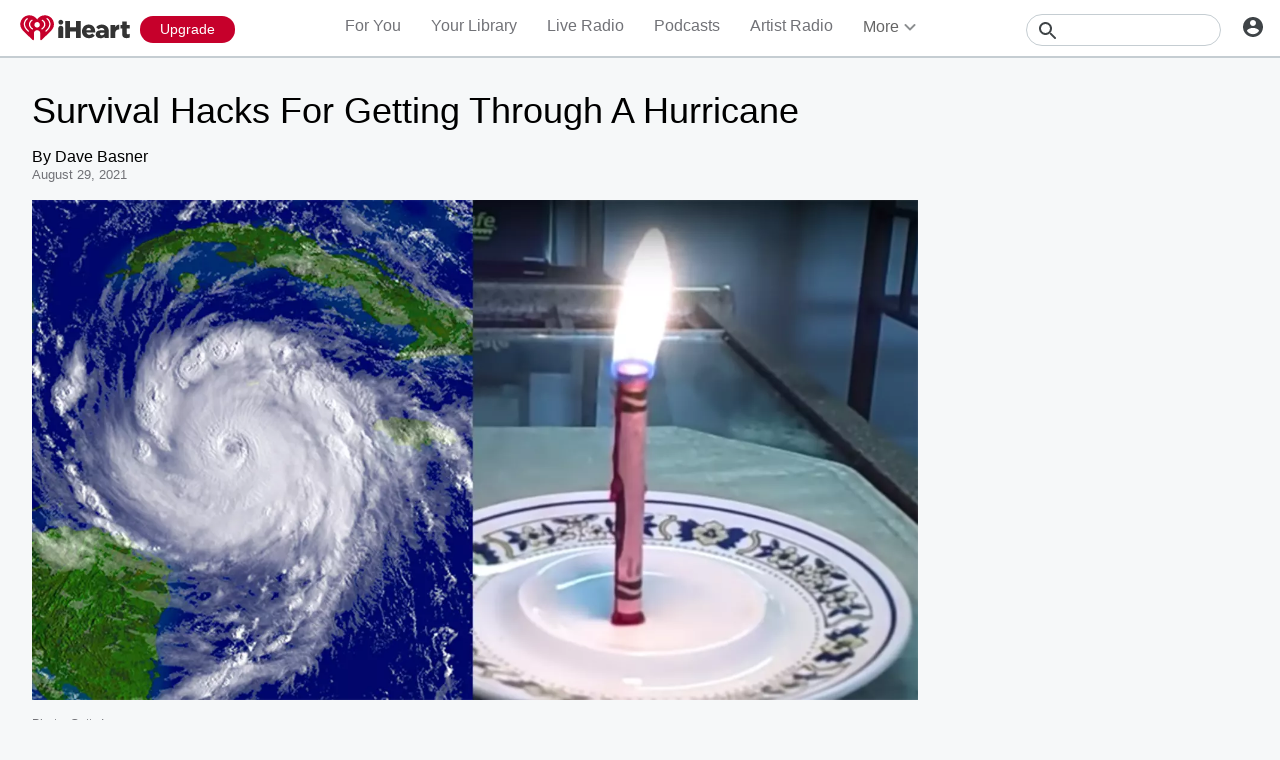

--- FILE ---
content_type: text/javascript
request_url: https://www.iheart.com/v12.0.0/2147adc/bundles/2164.www.js
body_size: 10540
content:
(this.__LOADABLE_LOADED_CHUNKS__=this.__LOADABLE_LOADED_CHUNKS__||[]).push([[2164],{50378:(e,t,n)=>{"use strict";n.d(t,{Z:()=>g});var r=n(56643),i=n(67357),o=n(58801);const s=(0,i.Z)(o.Z,{target:"e1nvcegb0"})({name:"59ntg8",styles:"line-height:1em;margin-top:-.5em;position:absolute;right:1.5rem;top:50%"});var a=n(76056);const l=(0,i.Z)("div",{target:"eirbp3z0"})(({theme:e})=>({backgroundColor:e.colors.white.primary,border:`1px solid ${e.colors.gray[300]}`,fontSize:e.fonts.size.small,height:"3.7rem",lineHeight:"normal",outline:"none",padding:"0 1rem",borderRadius:"0.5rem",display:"block",position:"relative",verticalAlign:"top","p.default":{color:e.colors.gray[400]},"&:hover":{border:`1px solid darken(${e.colors.gray[300]}, 10)`},select:{appearance:"none",cursor:"pointer",height:"100%",left:"0",opacity:"0",position:"absolute",top:"0",width:"100%",zIndex:1},"&.short":{height:"3.2rem",lineHeight:"calc(3.2rem - 4px)"}}),"");function c(){return c=Object.assign?Object.assign.bind():function(e){for(var t=1;t<arguments.length;t++){var n=arguments[t];for(var r in n)({}).hasOwnProperty.call(n,r)&&(e[r]=n[r])}return e},c.apply(null,arguments)}const p=(0,i.Z)("p",{target:"e1nx0eb50"})(({theme:e})=>c({},e.mixins.ellipsis,{height:"3.7rem",left:"0",lineHeight:"calc(3.2rem - 4px)",maxWidth:"100%",padding:"0 1.5rem",paddingRight:"3rem",position:"absolute",top:"0"}),"");var d=n(34851),u=n(96832),h=n(29840);function f(e){try{return(0,d.Z)(e)}catch(t){return e}}class m extends u.Component{constructor(...e){super(...e),this.state={changed:!1,selectedOption:this.props.selectedOption},this.onChange=e=>{const t=e.target,n=this.getOptions()[t.selectedIndex];this.setState({changed:!0,selectedOption:n}),this.props.onChange&&this.props.onChange(n.value,n.title)},this.hasChanged=()=>this.state.changed,this.blur=()=>{this.innerSelectRef.blur()},this.getOptions=()=>this.props.options.map(e=>{if(!function(e){return(0,r.Z)(e)&&Object.keys(e).includes("value")&&Object.keys(e).includes("title")}(e))return{title:e,value:e};if(void 0===e.value)throw new Error(`Value for option ${e.title} cannot be undefined!`);return e})}UNSAFE_componentWillReceiveProps(e){e.selectedOption&&this.setState({selectedOption:null})}render(){const e=[""].concat(this.props.classes,this.props.className),t=this.state.selectedOption||this.props.selectedOption,n=this.getOptions(),r=["input-select"].concat(this.props.selectClasses);let i,o=0;const c=n.map((e,n)=>(t.title===e.title&&(o=n),(0,h.tZ)("option",{value:f(e.value),children:e.title},n)));return this.props.title&&(i=(0,h.tZ)("label",{htmlFor:this.props.name,style:{display:"block",marginBottom:"1rem"},children:this.props.title})),(0,h.BX)("div",{className:e.join(" "),css:this.props.selectStyles,"data-test":this.props.dataTest,children:[i,(0,h.BX)(l,{className:r.join(" "),children:[(0,h.tZ)(p,{className:this.state.changed?"":" default",children:n[o].title}),(0,h.tZ)("select",{className:this.props.inputClasses,"data-test":`${this.props.dataTest}-select`,name:this.props.name,onChange:this.onChange,ref:e=>{this.innerSelectRef=e},tabIndex:this.props.tabIndex,value:t?f(n[o].value):null,children:c}),(0,h.tZ)(s,{onClick:this.onChange})]}),(0,h.tZ)(a.Z,{children:this.props.errorMessage})]})}}m.defaultProps={classes:[],className:"",dataTest:void 0,inputClasses:"",name:"",options:[],selectStyles:{},tabIndex:void 0};const g=m},76056:(e,t,n)=>{"use strict";n.d(t,{Z:()=>r});const r=(0,n(67357).Z)("div",{target:"ezxqs5i0"})(({theme:e,visible:t=!1})=>({alignItems:"center",justifyContent:"flex-start",display:t?"flex":"none",flexDirection:"row",color:"#A82700",fontSize:e.fonts.size[12],lineHeight:e.fonts.lineHeight[16],margin:"0.4rem 0 0.4rem","& svg":{marginRight:"0.4rem"}}),"")},68701:(e,t,n)=>{"use strict";n.d(t,{Z:()=>r});const r=(0,n(67357).Z)("div",{target:"e1yb1beu0"})(({theme:e})=>({"&:hover":{"+ .image::after":{background:e.colors.transparent.dark},"+ span .image::after":{background:e.colors.transparent.dark}},".play":{borderColor:e.colors.white.primary,bottom:"30%",height:"40%",left:"30%",position:"absolute",width:"40%",zIndex:1,svg:{fill:e.colors.white.primary}}}),"")},95253:(e,t,n)=>{"use strict";n.d(t,{Z:()=>Z});var r=n(79987),i=n(43628),o=n(35721),s=n(26990),a=n(64516),l=n(24063),c=n(65352),p=n(16327),d=n(8653),u=n(96832),h=n(17692),f=n(29840);var m=n(32034),g=n(48729),y=n(62792),v=n(90366),b=n(14976);const Z=(0,h.connect)((0,m.zB)({isAnonymous:v.Ld,stations:b.Ep}),{deleteFromListenHistory:g.Vm,toggleStationSaved:g.nS,deleteRecByTypeAndId:y.P1})(function({deleteRecByTypeAndId:e,deleteFromListenHistory:t,isAnonymous:n,name:m,recentlyPlayed:g,seedId:y,seedType:v,stations:b,tileType:Z,toggleStationSaved:w}){const k=(0,h.useDispatch)(),S=(0,s.Z)(),O=(0,u.useCallback)(()=>{w(v,y),n||k((0,p.j_)({title:S("Saved {name} to Your Library",{name:m}),icon:a.G.HeartFilled}))},[]),L=(0,u.useCallback)(()=>{w(v,y),n||k((0,p.j_)({title:S("Removed {name} from Your Library",{name:m}),icon:a.G.Deleted}))},[]),C=Object.keys(b).filter(e=>b[e].favorite);return(0,f.tZ)(o.Z,{"data-test":"station-tile-dropdown",children:(0,f.tZ)(l.v,{children:(0,f.BX)(l.v.List,{children:[(0,f.tZ)(i.Z,{shouldShow:!C.includes(String(y)),children:(0,f.tZ)(l.v.Item,{children:(0,f.tZ)(r.Z,{dataTest:"save-station",onClick:O,title:S("Follow station"),children:S("Follow station")},`save|${y}`)})}),(0,f.tZ)(i.Z,{shouldShow:C.includes(String(y)),children:(0,f.tZ)(l.v.Item,{children:(0,f.tZ)(r.Z,{dataTest:"remove-station",onClick:L,title:S("Unfollow station"),children:S("Unfollow station")},`remove|${y}`)})}),(0,f.tZ)(i.Z,{shouldShow:Z===c.q2.RECOMMENDATION,children:(0,f.tZ)(l.v.Item,{children:(0,f.tZ)(r.Z,{onClick:()=>{e(v,y)},title:S("Not for Me"),children:S("Not for Me")},`notForMe|${y}`)})}),(0,f.tZ)(i.Z,{shouldShow:g,children:(0,f.tZ)(l.v.Item,{children:(0,f.tZ)(r.Z,{onClick:()=>t({seedId:y,stationType:d.bV.LIVE}),title:S("Delete"),children:S("Delete")},`remove-${y}`)})})]})})})})},10724:(e,t,n)=>{"use strict";n.d(t,{Z:()=>w});const r="iHeart",i="@iHeartRadio",o=290638154,s="com.clearchannel.iheartradio.controller";var a=n(29192),l=n(39015),c=n(58028);const p=(e,t,n=!0)=>{const r=t||a.mT,i=(0,c.parse)(r,n);return i.host?i.protocol?r:`https:${r}`:(0,l.zt)(e,r)},d=({deeplink:e,image:t,noAltLink:n,pagePath:i,siteUrl:o})=>{const s=p(o,t),a=(0,l.zt)(o,"/v12.0.0/2147adc/bundles/opensearch.xml"),c=(0,l.zt)(o,i);return[...n||!e?[]:[{href:`android-app://com.clearchannel.iheartradio.controller/ihr/${e}`,rel:"alternate"},{href:`ios-app://290638154/ihr/${e}`,rel:"alternate"}],{href:a,rel:"search",title:r,type:"application/opensearchdescription+xml"},{href:"https://plus.google.com/+iHeartRadio",rel:"author"},{href:"https://plus.google.com/+iHeartRadio",rel:"publisher"},{href:c,rel:"canonical"},{href:s,rel:"image_src"}]};var u=n(56110);const h=e=>{var t;const{image:n=a.mT,urlEncodeImage:c=!0,description:d,metaDescription:h,legacyDeeplink:f,siteUrl:m,fbAppId:g,fbPages:y,pagePath:v,socialTitle:b,twitterCard:Z="summary",twitterImage:w,facebookImage:k,title:S,ogType:O,translate:L,omitTitleEnding:C}=e,P=p(m,n,c),T=(0,l.zt)(m,v),M=f?`ihr://${f}`:"",x=(0,u.c)(L),E=C?"":`| ${(0,l.YY)(L,"iHeart")}`,I=null===d?null:null!=(t=null==d?void 0:d.replace(/"/g,"'"))?t:"";return[{content:null===I?null:h||I||x,name:"description"},{content:g,property:"fb:app_id"},{content:y,property:"fb:pages"},...O?[{content:O,property:"og:type"}]:[],{content:P,name:"thumbnail"},{content:w||P,name:"twitter:image"},{content:k||P,property:"og:image"},...I?[{content:I,itemprop:"description"},{content:I,property:"og:description"},{content:I,name:"twitter:description"}]:[],{content:T,property:"og:url"},{content:T,name:"twitter:url"},{content:r,property:"og:site_name"},{content:r,name:"twitter:app:name:iphone"},{content:r,name:"twitter:app:name:ipad"},{content:r,name:"twitter:app:name:googleplay"},{content:r,name:"al:android:app_name"},{content:r,name:"al:ios:app_name"},{content:i,name:"twitter:creator"},{content:i,name:"twitter:site"},{content:Z,name:"twitter:card"},{content:"iheart.com",name:"twitter:domain"},{content:o,name:"twitter:app:id:iphone"},{content:o,name:"twitter:app:id:ipad"},{content:o,name:"al:ios:app_store_id"},{content:s,name:"twitter:app:id:googleplay"},{content:s,name:"al:android:package"},{content:`${S} ${E}`,itemprop:"name"},{content:`${b||S} ${E}`,property:"og:title"},{content:`${b||S} ${E}`,name:"twitter:title"},...M?[{content:M,name:"twitter:app:url:iphone"},{content:M,name:"twitter:app:url:ipad"},{content:M,name:"twitter:app:url:googleplay"},{content:M,property:"al:android:url"},{content:M,property:"al:ios:url"}]:[]]};var f=n(26990),m=n(27982),g=n(35922),y=n(7228),v=n(12771),b=n(17692),Z=n(29840);const w=({deeplink:e="",description:t,image:n,urlEncodeImage:r=!0,legacyDeeplink:i,noAltLink:o,ogType:s,omitTitleEnding:a,metaDescription:l,socialTitle:c,title:p,twitterCard:u="summary",twitterImage:w,facebookImage:k})=>{const S=(0,b.useSelector)(g.iJ),O=(0,b.useSelector)(g.hK),L=(0,b.useSelector)(m.Jz),C=(0,b.useSelector)(y.$2),P=(0,f.Z)();return(0,Z.tZ)(v.q,{encodeSpecialCharacters:r,link:d({deeplink:e,image:n,noAltLink:o,pagePath:L,siteUrl:C}),meta:h({description:t,fbAppId:S,fbPages:O,image:n,urlEncodeImage:r,legacyDeeplink:i,metaDescription:l,ogType:s,omitTitleEnding:a,pagePath:L,siteUrl:C,socialTitle:c,title:p,translate:P,twitterCard:u,twitterImage:w,facebookImage:k}),title:p})}},63733:(e,t,n)=>{"use strict";n.d(t,{Z:()=>i});var r=n(29840);const i=function({text:e}){return(0,r.tZ)("div",{children:e})}},11037:(e,t,n)=>{"use strict";n.d(t,{Z:()=>m});var r=n(67357);const i=(0,r.Z)("div",{target:"ecxbxng0"})({name:"4qggmi",styles:"opacity:0.5;text-align:center;width:100%"}),o=(0,n(75744).F4)({"0%, 75%":{transform:"scale(1, 1)"},"25%":{transform:"scale(1, 3)"}}),s=(0,r.Z)("div",{target:"e1c3wc5d0"})({textAlign:"center","& > div":{"&:nth-of-type(1)":{animationDelay:"0s"},"&:nth-of-type(2)":{animationDelay:"0.2s"},"&:nth-of-type(3)":{animationDelay:"0.4s"},"&:nth-of-type(4)":{animationDelay:"0.6s"},"&:nth-of-type(5)":{animationDelay:"0.8s"},animation:`${o} 1.2s infinite ease-out`,background:"rgba(0, 0, 0, 0.1)",display:"inline-block",height:"3rem",margin:"0 2px",width:"1rem"}},""),a=(0,r.Z)("div",{target:"e1nl8g990"})({name:"1u41uth",styles:"display:table;height:8rem;width:100%"}),l=(0,r.Z)("div",{target:"e1b4kwbt0"})({name:"4qggmi",styles:"opacity:0.5;text-align:center;width:100%"});var c=n(29192),p=n(29840);var d=n(17692),u=n(32034),h=n(7228);const f=(0,u.zB)({mediaServerUrl:h.C3}),m=(0,d.connect)(f)(function(){return(0,p.BX)("div",{children:[(0,p.tZ)(i,{children:(0,p.tZ)("img",{alt:"Loading",src:c.W$,width:"200"})}),(0,p.tZ)(a,{children:(0,p.tZ)(l,{children:(0,p.BX)(s,{children:[(0,p.tZ)("div",{}),(0,p.tZ)("div",{}),(0,p.tZ)("div",{}),(0,p.tZ)("div",{}),(0,p.tZ)("div",{})]})})})]})})},27155:(e,t,n)=>{"use strict";n.d(t,{Z:()=>O});var r=n(35887),i=n(22674),o=n(36357),s=n(29840);function a(){return a=Object.assign?Object.assign.bind():function(e){for(var t=1;t<arguments.length;t++){var n=arguments[t];for(var r in n)({}).hasOwnProperty.call(n,r)&&(e[r]=n[r])}return e},a.apply(null,arguments)}var l=n(18337);function c(){return c=Object.assign?Object.assign.bind():function(e){for(var t=1;t<arguments.length;t++){var n=arguments[t];for(var r in n)({}).hasOwnProperty.call(n,r)&&(e[r]=n[r])}return e},c.apply(null,arguments)}var p=n(67286),d=n(17692),u=n(32034),h=n(82920),f=n(48637),m=n(28087),g=n(31620),y=n(51624),v=n(90366),b=n(69482),Z=n(6169);const w=(e,{stationType:t,seedId:n,stationId:r,playlistUserId:i,playlistId:o})=>(0,h.iG)(t)?(0,h.jX)(i,o)||n:r,k=(e,{playlistUserId:t,playlistId:n,stationType:r})=>(0,h.iG)(r)?(0,g.n1)(e,{playlistId:n,playlistUserId:t}):r,S=(0,u.zB)({allAccessPreview:f.im,canPlayAlbum:p.eU,canPlayMyMusic:p.nA,canPlayPlaylist:p.jw,canPlayPlaylistRadio:p.NO,canStartArtistRadio:p.MC,canStartSongRadio:p.Km,curated:g.o7,currentAlbumId:m.iU,currentAlbumTitle:m.dT,entitlements:p.HF,isMuted:y.rs,isTrialEligible:p.jc,profileId:v.v4,stationId:w,stationType:k,station:(e,t)=>{var n;const r=k(e,t),i=w(0,t);return null!=(n=(0,b.gs)(e,{id:i,type:r}))?n:{}},subscriptionType:p.fE}),O=(0,r.Z)(e=>t=>{const n=a({adsPlayer:(0,o.Z)()},t);return(0,s.tZ)(e,a({},n))},e=>t=>{const n=c({adsPlayerState:(0,l.Z)()},t);return(0,s.tZ)(e,c({},n))},(0,d.connect)(S,{toggleMute:Z.$t}))(i.Z)},25783:(e,t,n)=>{"use strict";n.d(t,{Z:()=>f});var r=n(96832),i=n(59400),o=n(79987),s=n(70030),a=n(67357);const l=(0,a.Z)("p",{target:"eqxru840"})(({theme:e})=>({color:e.colors.gray[400],fontSize:e.fonts.size[16],marginBottom:"3rem"}),"");var c=n(29878);const p=(0,a.Z)("section",{target:"e1odsxr60"})(({fullWidth:e=!1,hasBorder:t=!0,hasExtraPadding:n=!0,hasMobileBottomLink:r=!1,suppressFirstOfType:i,theme:o})=>({borderTop:t?`1px solid ${o.colors.gray[300]}`:"none",padding:n?"3rem 0":"1.5rem 0",position:"relative",width:e?"100%":"initial",":first-of-type":i?{}:{borderTopWidth:"0",paddingTop:"0"},table:{tableLayout:"fixed",width:"100%"},[(0,c.Z)(o.mediaQueries.max.width[599])]:{paddingBottom:r?"6rem":"1rem"}}),"");var d=n(29840),u={name:"1q01m3q",styles:"margin:0 0 -2px 0"};class h extends r.Component{constructor(...e){super(...e),this.onHeaderClick=()=>(this.props.onHeaderClick&&"function"==typeof this.props.onHeaderClick&&this.props.onHeaderClick(),!0)}render(){const{as:e="h3",dataTest:t,hasBorder:n,hasExtraPadding:r,hasMobileBottomLink:a,suppressFirstOfType:c}=this.props;let h,f,{children:m}=this.props,g=null;return this.props.isEmpty&&this.props.emptyMessage&&this.props.appendEmpty?g=(0,d.tZ)("span",{children:this.props.emptyMessage}):this.props.isEmpty&&this.props.emptyMessage&&!this.props.appendEmpty&&(m=this.props.emptyMessage),this.props.header&&(h="string"==typeof this.props.header?this.props.url?(0,d.tZ)(s.Z,{as:e,children:(0,d.BX)(o.Z,{dataTest:"section-header",onClick:this.onHeaderClick,supressDeepLink:!0,to:this.props.url,children:[this.props.header," ",(0,d.tZ)(i.Z,{css:u})]})}):(0,d.tZ)(s.Z,{as:e,"data-test":"section-header",children:this.props.header}):this.props.header),this.props.subheader&&(f=(0,d.tZ)(l,{children:this.props.subheader})),this.props.isHidden?null:(0,d.BX)(p,{"data-test":t,fullWidth:this.props.fullWidth,hasBorder:n,hasExtraPadding:r,hasMobileBottomLink:a,suppressFirstOfType:c,children:[h,f,m,g]})}}h.defaultProps={appendEmpty:!1,emptyMessage:"",fullWidth:!1,hasBorder:!1,hasExtraPadding:!0,hasMobileBottomLink:!1,header:void 0,isEmpty:!1,isHidden:!1,onHeaderClick:void 0,subheader:"",suppressFirstOfType:!1,url:""};const f=h},64880:(e,t,n)=>{"use strict";n.d(t,{Z:()=>r});const r=(0,n(67357).Z)("div",{target:"e12wd8eb0"})(({liveTile:e=!1,theme:t})=>({backgroundColor:e?t.colors.white.primary:"none",".image img":{border:e?`0.1rem solid ${t.colors.gray.light}`:"none",padding:e?"1.5rem":0},".image .background":{backgroundPosition:"center",backgroundSize:"cover"}}),"")},24063:(e,t,n)=>{"use strict";n.d(t,{v:()=>r.Z});var r=n(3331);n(77290)},56110:(e,t,n)=>{"use strict";function r(e,t=!0,n=!0){return e(t&&n?"All your favorite music, podcasts, and radio stations available for free. Listen to thousands of live radio stations or create your own artist stations and playlists. Get the latest music and trending news, from your favorite artists and bands.":t?"Stream thousands of the best live radio stations and custom artist stations for FREE - all in one app.":n?"Stream thousands of the best live radio stations for FREE, plus unlimited music on demand - all in one app.":"Stream thousands of the best live radio stations for FREE - all in one app.")}n.d(t,{c:()=>r})},70030:(e,t,n)=>{"use strict";n.d(t,{Z:()=>r});const r=(0,n(67357).Z)("h3",{target:"efo90df0"})(({hasBackLink:e,hasMobileBottomLink:t,noWrap:n,theme:r})=>({fontSize:r.fonts.size[22],fontWeight:"bold",lineHeight:r.fonts.lineHeight[24],overflow:n?"visible":"hidden",paddingBottom:"1.5rem",paddingLeft:e?"2rem":0,position:t?"initial":"relative",textOverflow:n?"inherit":"ellipsis",width:"100%",whiteSpace:n?"normal":"nowrap",a:{"&:hover":{textDecoration:"none"}}}),"")},59400:(e,t,n)=>{"use strict";n.d(t,{Z:()=>a});var r=n(45524),i=n(29840);const o=["data-test","fill"];function s(){return s=Object.assign?Object.assign.bind():function(e){for(var t=1;t<arguments.length;t++){var n=arguments[t];for(var r in n)({}).hasOwnProperty.call(n,r)&&(e[r]=n[r])}return e},s.apply(null,arguments)}const a=function(e){let{"data-test":t,fill:n=r.ZP.colors.black.primary}=e,a=function(e,t){if(null==e)return{};var n={};for(var r in e)if({}.hasOwnProperty.call(e,r)){if(-1!==t.indexOf(r))continue;n[r]=e[r]}return n}(e,o);return(0,i.tZ)("svg",s({"data-test":t,fill:n,height:"18",viewBox:"0 0 7 12",width:"20",xmlns:"http://www.w3.org/2000/svg"},a,{children:(0,i.tZ)("path",{d:"M0.310078 0.710022C-0.0799219 1.10002 -0.0799219 1.73002 0.310078 2.12002L4.19008 6.00002L0.310078 9.88002C-0.0799219 10.27 -0.0799219 10.9 0.310078 11.29C0.700078 11.68 1.33008 11.68 1.72008 11.29L6.31008 6.70002C6.70008 6.31002 6.70008 5.68002 6.31008 5.29002L1.72008 0.700022C1.34008 0.320022 0.700078 0.320022 0.310078 0.710022Z"})}))}},58801:(e,t,n)=>{"use strict";n.d(t,{Z:()=>s});var r=n(29840);const i=["data-test"];function o(){return o=Object.assign?Object.assign.bind():function(e){for(var t=1;t<arguments.length;t++){var n=arguments[t];for(var r in n)({}).hasOwnProperty.call(n,r)&&(e[r]=n[r])}return e},o.apply(null,arguments)}const s=function(e){let{"data-test":t}=e,n=function(e,t){if(null==e)return{};var n={};for(var r in e)if({}.hasOwnProperty.call(e,r)){if(-1!==t.indexOf(r))continue;n[r]=e[r]}return n}(e,i);return(0,r.tZ)("svg",o({"data-test":t,height:"15",viewBox:"0 0 320 512",width:"15",xmlns:"http://www.w3.org/2000/svg"},n,{children:(0,r.tZ)("path",{d:"M143 352.3L7 216.3c-9.4-9.4-9.4-24.6 0-33.9l22.6-22.6c9.4-9.4 24.6-9.4 33.9 0l96.4 96.4 96.4-96.4c9.4-9.4 24.6-9.4 33.9 0l22.6 22.6c9.4 9.4 9.4 24.6 0 33.9l-136 136c-9.2 9.4-24.4 9.4-33.8 0z"})}))}},58694:(e,t,n)=>{"use strict";n.r(t),n.d(t,{default:()=>F});var r=n(23417),i=n(97836),o=n(17),s=n(39037),a=n(95253),l=n(26458),c=n(36012),p=n.n(c),d=n(63733),u=n(10724),h=n(26990),f=n(12771),m=n(39015),g=n(29840),y=n(17692),v=n(32034),b=n(14976);const Z=(0,y.connect)((0,v.zB)({pagePath:b.Zb}))(function({pagePath:e,market:t={},country:n={},genre:r={}}){const i=(0,h.Z)(),{city:o,stateAbbreviation:s,marketId:a}=t||{},{name:l,abbreviation:c}=n||{},{name:p,id:d}=r||{},y="US"===c?"the US":c,v="United States"===l?"The United States":l,b=`${o}, ${s}`;let Z=i("Listen to hundreds of the best live radio stations{countryName}, for free! Search for stations near you & around the country.",{countryName:v?` across ${v}`:""}),w=i("Listen to the Best Live Radio{country} for Free on iHeart.",{country:v?` in ${v}`:""});o&&p?(Z=i("Stream the best live {genreName} radio stations in {city} online for free, only on iHeart!",{city:b,genreName:p}),w=i("Listen to Top {genreName} Radio Stations in {city}",{city:b,genreName:p})):o?(Z=i("Listen to the best live radio stations in {city}. Stream online for free, only on iHeart!",{city:b}),w=i("Listen to Top Radio Stations in {city} for Free",{city:b})):p&&(Z=i("Stream the best live {genreName} radio stations in {countryAbbreviation} for free on iHeart.",{countryAbbreviation:y,genreName:p}),w=i("Listen to Free, Live {genreName} Radio Stations in {countryAbbreviation} on iHeart",{countryAbbreviation:y,genreName:p}));const k=[...o?[b]:[l],...p?[p]:[],(0,m.YY)(i,"Live, Radio, Stations, Internet, Stream, Listen, Music, Free, Online, iHeartRadio, iHeart")].join(", "),S=d&&!a?`goto/genre/${d}`:`goto/city/${a||""}`;return(0,g.BX)(g.HY,{children:[(0,g.tZ)(u.Z,{deeplink:S,description:Z,legacyDeeplink:S,metaDescription:Z,ogType:"website",pagePath:e,title:w,twitterCard:`ihr://${S}`}),(0,g.tZ)(f.q,{meta:[{content:k,name:"keywords"}]})]})});var w=n(67357);const k=(0,w.Z)("div",{target:"e55jqdv0"})(({left:e=!1,right:t=!1})=>({float:"left",margin:".75rem 0 0",paddingLeft:e?"1.5rem":0,paddingRight:t?"1.5rem":0,width:"33.33%"}),""),S=(0,w.Z)("div",{target:"ez5d4iy0"})({name:"16fztgv",styles:"height:4.5rem;margin-bottom:1.5rem"});var O=n(11037),L=n(79987),C=n(84631),P=n(27155),T=n(68701),M=n(8447),x=n(25783),E=n(50378),I=n(32158),D=n(97545),H=n(64880),j=n(3400),_=n(37210),R=n(96832),A=n(19586),$=n(70156);const B=(0,M.Z)(P.Z);var N={name:"4bgdod",styles:"display:block;position:relative"};class G extends R.Component{constructor(...e){super(...e),this.state={offset:6},this.resetStations=()=>{this.setState({offset:6})},this.updateMarket=e=>{const{currentCountry:t,currentGenre:n,replaceHistoryState:r,setMarket:i}=this.props,o=(0,$.rY)(e,t,null==n?void 0:n.id);i(e),r(o),this.resetStations()},this.updateCountry=e=>{this.updateGenre(null),this.props.setCountry(e);const t=`/live/country/${e.abbreviation}/`;this.props.replaceHistoryState(t),this.resetStations()},this.updateGenre=e=>{const{currentPath:t,replaceHistoryState:n,setGenre:r}=this.props;r(e);const[i]=t.split("?genreId");n(`${i}${null!=e&&e.id?`?genreId=${e.id}`:""}`),this.resetStations()},this.loadMoreStations=()=>{const{offset:e}=this.state,{stations:t}=this.props;let n=e+6;n>t.length&&(n=t.length),this.setState({offset:n})}}componentDidMount(){this.props.setHasHero(!1),this.redirectToGeoMarket()}componentDidUpdate(){this.redirectToGeoMarket()}getDefaultGenreOption(){return{title:this.props.translate("All Genres"),value:null}}getDefaultMarketOption(){return{title:this.props.translate("All Cities"),value:null}}async redirectToGeoMarket(){const{currentGenre:e,currentPath:t,geoMarket:n,replaceHistoryState:r,setCountry:i,setMarket:o,setCountryOptions:s,ampUrl:a}=this.props;if("/live/"===t&&n){var l,c;const{marketId:t,city:p,stateAbbreviation:d,countryAbbreviation:u,countryName:h,countryId:f}=n,m=await(0,j.Z)((0,A.rj)(a));s(null!=(l=null==m||null==(c=m.data)?void 0:c.hits)?l:[]),await i({abbreviation:u,id:f,name:h}),o(n),r((0,_.s)(u,t,p,d,e?e.id:null))}}renderSectionTitle(){const{currentMarket:e,currentGenre:t,currentCountry:n,stations:r,translate:i}=this.props,s=t&&Object.keys(t).length?i("for {currentGenre}",{currentGenre:(0,g.tZ)("strong",{children:(0,o.Z)(t,"name")})}):"",a=e?i("in {currentMarket}",{currentMarket:(0,g.tZ)("strong",{children:(0,$.lA)(Object.keys(e).length?e:null,n)})}):"",c=!t||Object.keys(t).length||e?"":(0,g.tZ)("span",{children:i("near you")});return(0,g.tZ)(l.Z,{as:"h2",style:{fontWeight:"normal"},children:i("Find top stations {genreFilterDescription} {marketFilterDescription} {noFiltersMessage} ({numStations})",{genreFilterDescription:s,marketFilterDescription:a,noFiltersMessage:c,numStations:r?r.length:"loading"})})}buildRenderValues(){const{countryOptions:e=[],marketOptions:t=[],genreOptions:n=[],currentCountry:r,currentMarket:i,currentGenre:s,translate:a,currentPath:l,supportsSocialConnect:c,stations:p}=this.props,{offset:d}=this.state,u={title:(0,o.Z)(r,"name"),value:r},h=i?{title:(0,$.lA)(i),value:i}:this.getDefaultMarketOption(),f=s?{title:(0,o.Z)(s,"name"),value:s}:this.getDefaultGenreOption();let m=[{title:"",value:{}}];return e.length&&(m=e.map(e=>({title:(0,o.Z)(e,"name"),value:e}))),{currentCountry:r,currentCountryOption:u,currentGenre:s,currentGenreOption:f,currentMarket:i,currentMarketOption:h,currentPath:l,displayableCountryOptions:m,genreOptions:n,marketOptions:t,offset:d,stationList:p,supportsSocialConnect:c,translate:a}}render(){const{currentCountry:e,currentGenre:t,currentMarket:n,currentPath:l,currentCountryOption:c,currentMarketOption:u,currentGenreOption:h,displayableCountryOptions:f,genreOptions:m,marketOptions:y,offset:v,supportsSocialConnect:b,stationList:w,translate:P}=this.buildRenderValues(),M={supportsConnect:b,url:l};return(0,g.BX)(g.HY,{children:[(0,g.tZ)(Z,{country:e,genre:t,market:n}),(0,g.tZ)(C.ZP,{dataTest:C.n3.LiveDirectory,social:M,title:P("Listen to Live Radio"),children:(0,g.BX)(x.Z,{appendEmpty:!0,dataTest:"live-directory-section-header",emptyMessage:P("No stations currently available for this filter"),header:this.renderSectionTitle(),isEmpty:(0,i.Z)(w),children:[(0,g.BX)(S,{children:[(0,g.tZ)(k,{"data-test":"live-select-country",right:!0,children:(0,g.tZ)(E.Z,{dataTest:"countryDropdown",name:"country",onChange:this.updateCountry,options:f,selectClasses:"short",selectedOption:c,tabindex:1})}),(0,g.tZ)(k,{"data-test":"live-select-city",children:(0,g.tZ)(E.Z,{dataTest:"cityDropdown",name:"city",onChange:this.updateMarket,options:[this.getDefaultMarketOption(),...y.map(e=>({title:(0,$.lA)(e),value:e}))],selectClasses:"short",selectedOption:u,tabindex:3})}),(0,g.tZ)(k,{"data-test":"live-select-genre",left:!0,children:(0,g.tZ)(E.Z,{dataTest:"genreDropdown",name:"genre",onChange:this.updateGenre,options:[this.getDefaultGenreOption(),...m.map(e=>({title:(0,o.Z)(e,"name"),value:e}))],selectClasses:"short",selectedOption:h,tabindex:2})})]}),(0,i.Z)(w)?null:(0,g.tZ)(p(),{hasMore:v<w.length,initialLoad:!0,loader:(0,g.tZ)(O.Z,{},"live-directory-loader"),loadMore:(0,r.Z)(this.loadMoreStations,1e3),threshold:0,children:(0,g.tZ)(D.Z,{"data-test":"station-tile-section",tilesInRow:3,children:w.slice(0,v).map(({description:e,imgWidth:t,name:n,seedId:r,seedType:i,url:o,logo:l,rawLogo:c,playedFrom:p})=>(0,g.tZ)(I.Z,{dropdown:(0,g.tZ)(a.Z,{name:n,seedId:r,seedType:i},`station-${r}`),subTitle:(0,g.tZ)(d.Z,{text:e}),title:n,url:o,children:(0,g.BX)(L.Z,{css:N,to:o,children:[(0,g.tZ)(T.Z,{"data-test":"live-directory-tile-play-button-container",children:(0,g.tZ)(B,{className:"play",deferPlay:!!o,playedFrom:p,seedId:r,stationId:r,stationType:i})}),(0,g.tZ)(H.Z,{liveTile:!0,children:(0,g.tZ)(s.Z,{alt:n,aspectRatio:1,height:t,id:r,src:l||c,type:i,width:t})})]})},`live-directory|${r}`))})})]})})]})}}const F=G},47196:(e,t,n)=>{"use strict";Object.defineProperty(t,"__esModule",{value:!0});var r=function(){function e(e,t){for(var n=0;n<t.length;n++){var r=t[n];r.enumerable=r.enumerable||!1,r.configurable=!0,"value"in r&&(r.writable=!0),Object.defineProperty(e,r.key,r)}}return function(t,n,r){return n&&e(t.prototype,n),r&&e(t,r),t}}(),i=n(96832),o=a(i),s=a(n(7862));function a(e){return e&&e.__esModule?e:{default:e}}var l=function(e){function t(e){!function(e,t){if(!(e instanceof t))throw new TypeError("Cannot call a class as a function")}(this,t);var n=function(e,t){if(!e)throw new ReferenceError("this hasn't been initialised - super() hasn't been called");return!t||"object"!=typeof t&&"function"!=typeof t?e:t}(this,(t.__proto__||Object.getPrototypeOf(t)).call(this,e));return n.scrollListener=n.scrollListener.bind(n),n.eventListenerOptions=n.eventListenerOptions.bind(n),n.mousewheelListener=n.mousewheelListener.bind(n),n}return function(e,t){if("function"!=typeof t&&null!==t)throw new TypeError("Super expression must either be null or a function, not "+typeof t);e.prototype=Object.create(t&&t.prototype,{constructor:{value:e,enumerable:!1,writable:!0,configurable:!0}}),t&&(Object.setPrototypeOf?Object.setPrototypeOf(e,t):e.__proto__=t)}(t,e),r(t,[{key:"componentDidMount",value:function(){this.pageLoaded=this.props.pageStart,this.options=this.eventListenerOptions(),this.attachScrollListener()}},{key:"componentDidUpdate",value:function(){if(this.props.isReverse&&this.loadMore){var e=this.getParentElement(this.scrollComponent);e.scrollTop=e.scrollHeight-this.beforeScrollHeight+this.beforeScrollTop,this.loadMore=!1}this.attachScrollListener()}},{key:"componentWillUnmount",value:function(){this.detachScrollListener(),this.detachMousewheelListener()}},{key:"isPassiveSupported",value:function(){var e=!1,t={get passive(){e=!0}};try{document.addEventListener("test",null,t),document.removeEventListener("test",null,t)}catch(e){}return e}},{key:"eventListenerOptions",value:function(){return this.props.useCapture,this.isPassiveSupported()?{useCapture:this.props.useCapture,passive:!0}:{passive:!1}}},{key:"setDefaultLoader",value:function(e){this.defaultLoader=e}},{key:"detachMousewheelListener",value:function(){var e=window;!1===this.props.useWindow&&(e=this.scrollComponent.parentNode),e.removeEventListener("mousewheel",this.mousewheelListener,this.options?this.options:this.props.useCapture)}},{key:"detachScrollListener",value:function(){var e=window;!1===this.props.useWindow&&(e=this.getParentElement(this.scrollComponent)),e.removeEventListener("scroll",this.scrollListener,this.options?this.options:this.props.useCapture),e.removeEventListener("resize",this.scrollListener,this.options?this.options:this.props.useCapture)}},{key:"getParentElement",value:function(e){var t=this.props.getScrollParent&&this.props.getScrollParent();return null!=t?t:e&&e.parentNode}},{key:"filterProps",value:function(e){return e}},{key:"attachScrollListener",value:function(){var e=this.getParentElement(this.scrollComponent);if(this.props.hasMore&&e){var t=window;!1===this.props.useWindow&&(t=e),t.addEventListener("mousewheel",this.mousewheelListener,this.options?this.options:this.props.useCapture),t.addEventListener("scroll",this.scrollListener,this.options?this.options:this.props.useCapture),t.addEventListener("resize",this.scrollListener,this.options?this.options:this.props.useCapture),this.props.initialLoad&&this.scrollListener()}}},{key:"mousewheelListener",value:function(e){1!==e.deltaY||this.isPassiveSupported()||e.preventDefault()}},{key:"scrollListener",value:function(){var e=this.scrollComponent,t=window,n=this.getParentElement(e),r=void 0;if(this.props.useWindow){var i=document.documentElement||document.body.parentNode||document.body,o=void 0!==t.pageYOffset?t.pageYOffset:i.scrollTop;r=this.props.isReverse?o:this.calculateOffset(e,o)}else r=this.props.isReverse?n.scrollTop:e.scrollHeight-n.scrollTop-n.clientHeight;r<Number(this.props.threshold)&&e&&null!==e.offsetParent&&(this.detachScrollListener(),this.beforeScrollHeight=n.scrollHeight,this.beforeScrollTop=n.scrollTop,"function"==typeof this.props.loadMore&&(this.props.loadMore(this.pageLoaded+=1),this.loadMore=!0))}},{key:"calculateOffset",value:function(e,t){return e?this.calculateTopPosition(e)+(e.offsetHeight-t-window.innerHeight):0}},{key:"calculateTopPosition",value:function(e){return e?e.offsetTop+this.calculateTopPosition(e.offsetParent):0}},{key:"render",value:function(){var e=this,t=this.filterProps(this.props),n=t.children,r=t.element,i=t.hasMore,s=(t.initialLoad,t.isReverse),a=t.loader,l=(t.loadMore,t.pageStart,t.ref),c=(t.threshold,t.useCapture,t.useWindow,t.getScrollParent,function(e,t){var n={};for(var r in e)t.indexOf(r)>=0||Object.prototype.hasOwnProperty.call(e,r)&&(n[r]=e[r]);return n}(t,["children","element","hasMore","initialLoad","isReverse","loader","loadMore","pageStart","ref","threshold","useCapture","useWindow","getScrollParent"]));c.ref=function(t){e.scrollComponent=t,l&&l(t)};var p=[n];return i&&(a?s?p.unshift(a):p.push(a):this.defaultLoader&&(s?p.unshift(this.defaultLoader):p.push(this.defaultLoader))),o.default.createElement(r,c,p)}}]),t}(i.Component);l.propTypes={children:s.default.node.isRequired,element:s.default.node,hasMore:s.default.bool,initialLoad:s.default.bool,isReverse:s.default.bool,loader:s.default.node,loadMore:s.default.func.isRequired,pageStart:s.default.number,ref:s.default.func,getScrollParent:s.default.func,threshold:s.default.number,useCapture:s.default.bool,useWindow:s.default.bool},l.defaultProps={element:"div",hasMore:!1,initialLoad:!0,pageStart:0,ref:null,threshold:250,useWindow:!0,isReverse:!1,useCapture:!1,loader:null,getScrollParent:null},t.default=l,e.exports=t.default},36012:(e,t,n)=>{e.exports=n(47196)},85331:(e,t,n)=>{"use strict";var r=Object.assign||function(e){for(var t=1;t<arguments.length;t++){var n=arguments[t];for(var r in n)Object.prototype.hasOwnProperty.call(n,r)&&(e[r]=n[r])}return e},i=function(){function e(e,t){for(var n=0;n<t.length;n++){var r=t[n];r.enumerable=r.enumerable||!1,r.configurable=!0,"value"in r&&(r.writable=!0),Object.defineProperty(e,r.key,r)}}return function(t,n,r){return n&&e(t.prototype,n),r&&e(t,r),t}}(),o=n(96832),s=c(o),a=c(n(7862)),l=c(n(51838));function c(e){return e&&e.__esModule?e:{default:e}}var p={title:/<title>.*<\/title>/gi,desc:/<desc>.*<\/desc>/gi,comment:/<!--.*-->/gi,defs:/<defs>.*<\/defs>/gi,width:/ +width="\d+(\.\d+)?(px)?"/gi,height:/ +height="\d+(\.\d+)?(px)?"/gi,fill:/ +fill="(none|#[0-9a-f]+)"/gi,sketchMSShapeGroup:/ +sketch:type="MSShapeGroup"/gi,sketchMSPage:/ +sketch:type="MSPage"/gi,sketchMSLayerGroup:/ +sketch:type="MSLayerGroup"/gi},d=function(e){function t(){return function(e,t){if(!(e instanceof t))throw new TypeError("Cannot call a class as a function")}(this,t),function(e,t){if(!e)throw new ReferenceError("this hasn't been initialised - super() hasn't been called");return!t||"object"!=typeof t&&"function"!=typeof t?e:t}(this,(t.__proto__||Object.getPrototypeOf(t)).apply(this,arguments))}return function(e,t){if("function"!=typeof t&&null!==t)throw new TypeError("Super expression must either be null or a function, not "+typeof t);e.prototype=Object.create(t&&t.prototype,{constructor:{value:e,enumerable:!1,writable:!0,configurable:!0}}),t&&(Object.setPrototypeOf?Object.setPrototypeOf(e,t):e.__proto__=t)}(t,e),i(t,[{key:"render",value:function(){var e=this.props,n=e.className,i=e.component,o=e.svg,a=e.fill,c=e.width,d=e.accessibilityLabel,u=e.accessibilityDesc,h=e.classSuffix,f=e.cleanupExceptions,m=function(e,t){var n={};for(var r in e)t.indexOf(r)>=0||Object.prototype.hasOwnProperty.call(e,r)&&(n[r]=e[r]);return n}(e,["className","component","svg","fill","width","accessibilityLabel","accessibilityDesc","classSuffix","cleanupExceptions"]),g=this.props,y=g.cleanup,v=g.height;(!0===y||0===y.length&&f.length>0)&&(y=Object.keys(p)),y=y.filter(function(e){return!(f.indexOf(e)>-1)}),c&&void 0===v&&(v=c),delete m.cleanup,delete m.height;var b,Z,w,k=(0,l.default)((w=n,(Z=n)in(b={SVGInline:!0,"SVGInline--cleaned":y.length})?Object.defineProperty(b,Z,{value:w,enumerable:!0,configurable:!0,writable:!0}):b[Z]=w,b)),S=k.split(" ").join(h+" ")+h,O=t.cleanupSvg(o,y).replace(/<svg/,'<svg class="'+S+'"'+(a?' fill="'+a+'"':"")+(c||v?' style="'+(c?"width: "+c+";":"")+(v?"height: "+v+";":"")+'"':"")),L=void 0;if(u){var C=(L=/<svg(.|\n|\r\n)*?>/.exec(O)).index+L[0].length;O=O.substr(0,C)+"<desc>"+u+"</desc>"+O.substr(C)}if(d){var P=(L=L||/<svg(.|\n|\r\n)*?>/.exec(O)).index+L[0].length-1,T="SVGInline-"+t.idCount+++"-title";O=O.substr(0,P)+' role="img" aria-labelledby="'+T+'"'+O.substr(P,1)+'<title id="'+T+'">'+d+"</title>"+O.substr(P+1)}return s.default.createElement(i,r({},m,{className:k,dangerouslySetInnerHTML:{__html:O}}))}}]),t}(o.Component);d.propTypes={className:a.default.string,classSuffix:a.default.string,component:a.default.oneOfType([a.default.string,a.default.func]),svg:a.default.string.isRequired,fill:a.default.string,cleanup:a.default.oneOfType([a.default.bool,a.default.array]),cleanupExceptions:a.default.array,width:a.default.string,height:a.default.string,accessibilityLabel:a.default.string,accessibilityDesc:a.default.string},d.defaultProps={component:"span",classSuffix:"-svg",cleanup:[],cleanupExceptions:[]},d.idCount=0,d.cleanupSvg=function(e){var t=arguments.length>1&&void 0!==arguments[1]?arguments[1]:[];return Object.keys(p).filter(function(e){return t.indexOf(e)>-1}).reduce(function(e,t){return e.replace(p[t],"")},e).trim()},t.Z=d}}]);
//# sourceMappingURL=LiveDirectory.www.js.map

--- FILE ---
content_type: text/javascript
request_url: https://www.iheart.com/v12.0.0/2147adc/bundles/5268.www.js
body_size: -310
content:
"use strict";(this.__LOADABLE_LOADED_CHUNKS__=this.__LOADABLE_LOADED_CHUNKS__||[]).push([[5268],{9288:(s,t,e)=>{e.r(t),e.d(t,{default:()=>h});var r=e(4536),n=e(66010),o=e(96832),_=e(29840);class c extends o.Component{componentDidMount(){const{path:s,setSearchQuery:t,searchQueryFromQS:e,openSearch:r}=this.props;"/search/"===s&&(t({query:e}),r())}render(){const{isAnonymous:s}=this.props;return s?(0,_.tZ)(n.Z,{}):(0,_.tZ)(r.Z,{})}}const h=c}}]);
//# sourceMappingURL=Home.www.js.map

--- FILE ---
content_type: text/javascript
request_url: https://www.iheart.com/v12.0.0/2147adc/bundles/422.www.js
body_size: 4002
content:
"use strict";(this.__LOADABLE_LOADED_CHUNKS__=this.__LOADABLE_LOADED_CHUNKS__||[]).push([[422],{10724:(t,e,n)=>{n.d(e,{Z:()=>b});const r="iHeart",i="@iHeartRadio",o=290638154,a="com.clearchannel.iheartradio.controller";var s=n(29192),l=n(39015),p=n(58028);const d=(t,e,n=!0)=>{const r=e||s.mT,i=(0,p.parse)(r,n);return i.host?i.protocol?r:`https:${r}`:(0,l.zt)(t,r)},c=({deeplink:t,image:e,noAltLink:n,pagePath:i,siteUrl:o})=>{const a=d(o,e),s=(0,l.zt)(o,"/v12.0.0/2147adc/bundles/opensearch.xml"),p=(0,l.zt)(o,i);return[...n||!t?[]:[{href:`android-app://com.clearchannel.iheartradio.controller/ihr/${t}`,rel:"alternate"},{href:`ios-app://290638154/ihr/${t}`,rel:"alternate"}],{href:s,rel:"search",title:r,type:"application/opensearchdescription+xml"},{href:"https://plus.google.com/+iHeartRadio",rel:"author"},{href:"https://plus.google.com/+iHeartRadio",rel:"publisher"},{href:p,rel:"canonical"},{href:a,rel:"image_src"}]};var h=n(56110);const u=t=>{var e;const{image:n=s.mT,urlEncodeImage:p=!0,description:c,metaDescription:u,legacyDeeplink:m,siteUrl:g,fbAppId:f,fbPages:y,pagePath:Z,socialTitle:v,twitterCard:w="summary",twitterImage:b,facebookImage:k,title:T,ogType:E,translate:C,omitTitleEnding:L}=t,S=d(g,n,p),x=(0,l.zt)(g,Z),H=m?`ihr://${m}`:"",B=(0,h.c)(C),_=L?"":`| ${(0,l.YY)(C,"iHeart")}`,D=null===c?null:null!=(e=null==c?void 0:c.replace(/"/g,"'"))?e:"";return[{content:null===D?null:u||D||B,name:"description"},{content:f,property:"fb:app_id"},{content:y,property:"fb:pages"},...E?[{content:E,property:"og:type"}]:[],{content:S,name:"thumbnail"},{content:b||S,name:"twitter:image"},{content:k||S,property:"og:image"},...D?[{content:D,itemprop:"description"},{content:D,property:"og:description"},{content:D,name:"twitter:description"}]:[],{content:x,property:"og:url"},{content:x,name:"twitter:url"},{content:r,property:"og:site_name"},{content:r,name:"twitter:app:name:iphone"},{content:r,name:"twitter:app:name:ipad"},{content:r,name:"twitter:app:name:googleplay"},{content:r,name:"al:android:app_name"},{content:r,name:"al:ios:app_name"},{content:i,name:"twitter:creator"},{content:i,name:"twitter:site"},{content:w,name:"twitter:card"},{content:"iheart.com",name:"twitter:domain"},{content:o,name:"twitter:app:id:iphone"},{content:o,name:"twitter:app:id:ipad"},{content:o,name:"al:ios:app_store_id"},{content:a,name:"twitter:app:id:googleplay"},{content:a,name:"al:android:package"},{content:`${T} ${_}`,itemprop:"name"},{content:`${v||T} ${_}`,property:"og:title"},{content:`${v||T} ${_}`,name:"twitter:title"},...H?[{content:H,name:"twitter:app:url:iphone"},{content:H,name:"twitter:app:url:ipad"},{content:H,name:"twitter:app:url:googleplay"},{content:H,property:"al:android:url"},{content:H,property:"al:ios:url"}]:[]]};var m=n(26990),g=n(27982),f=n(35922),y=n(7228),Z=n(12771),v=n(17692),w=n(29840);const b=({deeplink:t="",description:e,image:n,urlEncodeImage:r=!0,legacyDeeplink:i,noAltLink:o,ogType:a,omitTitleEnding:s,metaDescription:l,socialTitle:p,title:d,twitterCard:h="summary",twitterImage:b,facebookImage:k})=>{const T=(0,v.useSelector)(f.iJ),E=(0,v.useSelector)(f.hK),C=(0,v.useSelector)(g.Jz),L=(0,v.useSelector)(y.$2),S=(0,m.Z)();return(0,w.tZ)(Z.q,{encodeSpecialCharacters:r,link:c({deeplink:t,image:n,noAltLink:o,pagePath:C,siteUrl:L}),meta:u({description:e,fbAppId:T,fbPages:E,image:n,urlEncodeImage:r,legacyDeeplink:i,metaDescription:l,ogType:a,omitTitleEnding:s,pagePath:C,siteUrl:L,socialTitle:p,title:d,translate:S,twitterCard:h,twitterImage:b,facebookImage:k}),title:d})}},25783:(t,e,n)=>{n.d(e,{Z:()=>m});var r=n(96832),i=n(59400),o=n(79987),a=n(70030),s=n(67357);const l=(0,s.Z)("p",{target:"eqxru840"})(({theme:t})=>({color:t.colors.gray[400],fontSize:t.fonts.size[16],marginBottom:"3rem"}),"");var p=n(29878);const d=(0,s.Z)("section",{target:"e1odsxr60"})(({fullWidth:t=!1,hasBorder:e=!0,hasExtraPadding:n=!0,hasMobileBottomLink:r=!1,suppressFirstOfType:i,theme:o})=>({borderTop:e?`1px solid ${o.colors.gray[300]}`:"none",padding:n?"3rem 0":"1.5rem 0",position:"relative",width:t?"100%":"initial",":first-of-type":i?{}:{borderTopWidth:"0",paddingTop:"0"},table:{tableLayout:"fixed",width:"100%"},[(0,p.Z)(o.mediaQueries.max.width[599])]:{paddingBottom:r?"6rem":"1rem"}}),"");var c=n(29840),h={name:"1q01m3q",styles:"margin:0 0 -2px 0"};class u extends r.Component{constructor(...t){super(...t),this.onHeaderClick=()=>(this.props.onHeaderClick&&"function"==typeof this.props.onHeaderClick&&this.props.onHeaderClick(),!0)}render(){const{as:t="h3",dataTest:e,hasBorder:n,hasExtraPadding:r,hasMobileBottomLink:s,suppressFirstOfType:p}=this.props;let u,m,{children:g}=this.props,f=null;return this.props.isEmpty&&this.props.emptyMessage&&this.props.appendEmpty?f=(0,c.tZ)("span",{children:this.props.emptyMessage}):this.props.isEmpty&&this.props.emptyMessage&&!this.props.appendEmpty&&(g=this.props.emptyMessage),this.props.header&&(u="string"==typeof this.props.header?this.props.url?(0,c.tZ)(a.Z,{as:t,children:(0,c.BX)(o.Z,{dataTest:"section-header",onClick:this.onHeaderClick,supressDeepLink:!0,to:this.props.url,children:[this.props.header," ",(0,c.tZ)(i.Z,{css:h})]})}):(0,c.tZ)(a.Z,{as:t,"data-test":"section-header",children:this.props.header}):this.props.header),this.props.subheader&&(m=(0,c.tZ)(l,{children:this.props.subheader})),this.props.isHidden?null:(0,c.BX)(d,{"data-test":e,fullWidth:this.props.fullWidth,hasBorder:n,hasExtraPadding:r,hasMobileBottomLink:s,suppressFirstOfType:p,children:[u,m,g,f]})}}u.defaultProps={appendEmpty:!1,emptyMessage:"",fullWidth:!1,hasBorder:!1,hasExtraPadding:!0,hasMobileBottomLink:!1,header:void 0,isEmpty:!1,isHidden:!1,onHeaderClick:void 0,subheader:"",suppressFirstOfType:!1,url:""};const m=u},56110:(t,e,n)=>{function r(t,e=!0,n=!0){return t(e&&n?"All your favorite music, podcasts, and radio stations available for free. Listen to thousands of live radio stations or create your own artist stations and playlists. Get the latest music and trending news, from your favorite artists and bands.":e?"Stream thousands of the best live radio stations and custom artist stations for FREE - all in one app.":n?"Stream thousands of the best live radio stations for FREE, plus unlimited music on demand - all in one app.":"Stream thousands of the best live radio stations for FREE - all in one app.")}n.d(e,{c:()=>r})},77533:(t,e,n)=>{n.d(e,{Z:()=>s});var r=n(92341),i=n(8494),o=n(21905),a=n(96832);const s=function(t,{trackOnDidUpdate:e=!1,trackOnDidMount:n=!0}={}){const s=(0,a.useRef)(!1),l=(0,a.useCallback)(t=>!!("function"==typeof t?t():t),[]),p=(0,a.useCallback)(()=>{null==r.Z.trackPageView||r.Z.trackPageView(t),i.Z.track(r.z.PageView,t)},[t]);return(0,o.Z)(()=>{l(n)&&p(),s.current=!0}),(0,a.useEffect)(()=>{s.current&&l(e)&&p()},[p]),p}},70030:(t,e,n)=>{n.d(e,{Z:()=>r});const r=(0,n(67357).Z)("h3",{target:"efo90df0"})(({hasBackLink:t,hasMobileBottomLink:e,noWrap:n,theme:r})=>({fontSize:r.fonts.size[22],fontWeight:"bold",lineHeight:r.fonts.lineHeight[24],overflow:n?"visible":"hidden",paddingBottom:"1.5rem",paddingLeft:t?"2rem":0,position:e?"initial":"relative",textOverflow:n?"inherit":"ellipsis",width:"100%",whiteSpace:n?"normal":"nowrap",a:{"&:hover":{textDecoration:"none"}}}),"")},59400:(t,e,n)=>{n.d(e,{Z:()=>s});var r=n(45524),i=n(29840);const o=["data-test","fill"];function a(){return a=Object.assign?Object.assign.bind():function(t){for(var e=1;e<arguments.length;e++){var n=arguments[e];for(var r in n)({}).hasOwnProperty.call(n,r)&&(t[r]=n[r])}return t},a.apply(null,arguments)}const s=function(t){let{"data-test":e,fill:n=r.ZP.colors.black.primary}=t,s=function(t,e){if(null==t)return{};var n={};for(var r in t)if({}.hasOwnProperty.call(t,r)){if(-1!==e.indexOf(r))continue;n[r]=t[r]}return n}(t,o);return(0,i.tZ)("svg",a({"data-test":e,fill:n,height:"18",viewBox:"0 0 7 12",width:"20",xmlns:"http://www.w3.org/2000/svg"},s,{children:(0,i.tZ)("path",{d:"M0.310078 0.710022C-0.0799219 1.10002 -0.0799219 1.73002 0.310078 2.12002L4.19008 6.00002L0.310078 9.88002C-0.0799219 10.27 -0.0799219 10.9 0.310078 11.29C0.700078 11.68 1.33008 11.68 1.72008 11.29L6.31008 6.70002C6.70008 6.31002 6.70008 5.68002 6.31008 5.29002L1.72008 0.700022C1.34008 0.320022 0.700078 0.320022 0.310078 0.710022Z"})}))}},73923:(t,e,n)=>{n.r(e),n.d(e,{default:()=>I});var r=n(37769),i=n(3271),o=n(51327),a=n(62455),s=n(38275),l=n(13932);var p=n(80718);const d=function(t,e){if(t!==e){var n=void 0!==t,r=null===t,i=t==t,o=(0,p.Z)(t),a=void 0!==e,s=null===e,l=e==e,d=(0,p.Z)(e);if(!s&&!d&&!o&&t>e||o&&a&&l&&!s&&!d||r&&a&&l||!n&&l||!i)return 1;if(!r&&!o&&!d&&t<e||d&&n&&i&&!r&&!o||s&&n&&i||!a&&i||!l)return-1}return 0};var c=n(35272),h=n(83788);const u=function(t,e,n){e=e.length?(0,i.Z)(e,function(t){return(0,h.Z)(t)?function(e){return(0,o.Z)(e,1===t.length?t[0]:t)}:t}):[c.Z];var r,p=-1;e=(0,i.Z)(e,(r=a.Z,function(t){return r(t)}));var u=function(t,e){var n=-1,r=(0,l.Z)(t)?Array(t.length):[];return(0,s.Z)(t,function(t,i,o){r[++n]=e(t,i,o)}),r}(t,function(t,n,r){return{criteria:(0,i.Z)(e,function(e){return e(t)}),index:++p,value:t}});return function(t,e){var n=t.length;for(t.sort(e);n--;)t[n]=t[n].value;return t}(u,function(t,e){return function(t,e,n){for(var r=-1,i=t.criteria,o=e.criteria,a=i.length,s=n.length;++r<a;){var l=d(i[r],o[r]);if(l)return r>=s?l:l*("desc"==n[r]?-1:1)}return t.index-e.index}(t,e,n)})};var m=n(93092),g=n(14026);const f=(0,m.Z)(function(t,e){if(null==t)return[];var n=e.length;return n>1&&(0,g.Z)(t,e[0],e[1])?e=[]:n>2&&(0,g.Z)(e[0],e[1],e[2])&&(e=[e[0]]),u(t,(0,r.Z)(e,1),[])});var y=n(87213),Z=n(67357),v=n(708),w=n(29878),b=n(70030);const k=(0,Z.Z)("div",{target:"efgsrie0"})(({theme:t})=>({borderTop:`1px solid ${t.colors.gray[300]}`,padding:"2rem 0",display:"inline-block",verticalAlign:"top",width:"50%","&:nth-of-type(-n+2)":{borderTopWidth:"0",paddingTop:"0"},[(0,w.Z)(t.mediaQueries.max.width[768])]:{padding:0,width:"100%","&:nth-of-type(2)":{borderTopWidth:"1px"},".section-block":{padding:0,"&:last-of-child":{padding:0}},[b.Z.toString()]:{paddingBottom:"0",a:{display:"inline-block",fontSize:"1.6rem",fontWeight:"normal",lineHeight:"2.16rem",paddingBottom:"1.5rem",paddingTop:"1.5rem",width:"100%"}},[v.Z.toString()]:{display:"none"}}}),"");var T=n(10724),E=n(26990),C=n(12771),L=n(39015),S=n(29840);const x=function(){const t=(0,E.Z)(),e=(0,L.YY)(t,"Genre, Format, Live, Custom, Artist, Stations, Stream, Online, Free, iHeartRadio, iHeart"),n=t("Finding your ideal station is quick and easy. Search for stations by genre & stream them online for free on iHeart."),r=t("Discover Music and Radio Stations by Genre on iHeart");return(0,S.BX)(S.HY,{children:[(0,S.tZ)(T.Z,{metaDescription:n,ogType:"music.radio_station",title:r}),(0,S.tZ)(C.q,{meta:[{content:e,name:"keywords"}]})]})};var H=n(84631),B=n(39140),_=n(25783),D=n(77533),$=n(27982),O=n(98476),P=n(76298),A=n(7228),M=n(43375),z=n(96832),F=n(17692);const I=function(){const t=(0,E.Z)(),e=(0,F.useSelector)(O.JZ),n=(0,F.useSelector)($.Jz),r=(0,F.useSelector)(P.Xw),i=(0,F.useSelector)(A.$2),o=(0,z.useMemo)(()=>({hideDescription:!0,supportsConnect:!0,url:`${i}${n}`}),[n,i]);return(0,D.Z)({pageName:"genre_directory"}),(0,S.BX)(S.HY,{children:[(0,S.tZ)(x,{}),(0,S.tZ)(H.ZP,{dataTest:H.n3.GenreDirectory,social:o,title:t("Find Stations by Genre"),children:f(Object.values(e),["name"]).map(({id:t,name:e})=>{const n=t?`/genre/${(0,M.lV)(e.toLowerCase())}-${t}/`:null,i=r[t];return i?(0,S.tZ)(k,{children:(0,S.tZ)(_.Z,{dataTest:"genre-directory-articles-section",header:e,url:null!=n?n:void 0,children:(0,S.tZ)(y.Z,{articleClass:B.Z,data:i})},t)},t):null})})]})}}}]);
//# sourceMappingURL=GenreDirectory.www.js.map

--- FILE ---
content_type: text/javascript
request_url: https://www.iheart.com/v12.0.0/2147adc/bundles/8514.www.js
body_size: 554
content:
"use strict";(this.__LOADABLE_LOADED_CHUNKS__=this.__LOADABLE_LOADED_CHUNKS__||[]).push([[8514],{25178:(t,e,i)=>{i.d(e,{Z:()=>o});const o=(0,i(67357).Z)("div",{target:"egx951j0"})(({textAlign:t="left",styleType:e="dark",theme:i})=>({color:{dark:{color:i.colors.gray[600]},light:{color:i.colors.white.primary}}[e].color,fontSize:i.fonts.size[12],fontWeight:i.fonts.weight.regular,letterSpacing:0,lineHeight:i.fonts.lineHeight[16],textAlign:t}),"")},83093:(t,e,i)=>{i.r(e),i.d(e,{default:()=>_});var o=i(25178),r=i(26458),l=i(27173),n=i(79987),s=i(84718),a=i(31231),c=i(67357);const d=(0,c.Z)("div",{target:"euwn4j30"})({name:"1x19xna",styles:"align-items:center;display:flex;margin-bottom:1.2rem;width:100%;&:last-child{margin-bottom:0;}"}),h=(0,c.Z)("div",{target:"e1sqvl0l0"})(({theme:t})=>({display:"flex",flexDirection:"column",marginLeft:"1.2rem",width:"100%",[o.Z.toString()]:{color:t.colors.gray[400],marginTop:"0.4rem"}}),"");var g=i(39037);const m=(0,c.Z)(g.Z,{target:"e1ydpkz00"})({name:"1kz1h2j",styles:"border-radius:0.3rem;box-shadow:0 0.1rem 0.3rem rgba(0, 0, 0, 0.15);cursor:pointer;height:6rem;min-width:6rem;overflow:hidden;width:6rem;&:hover::after{opacity:1;}&::after{background-color:rgba(24, 24, 24, 0.75);content:open-quote;height:100%;left:0;opacity:0;position:absolute;top:0;transition:opacity 0.1s;transition-timing-function:cubic-bezier(0.7, 0, 0.3, 1);width:100%;}"});var p=i(43628),Z=i(42433),u=i(26990),y=i(92885),f=i(29840),b={name:"4bgdod",styles:"display:block;position:relative"},w={name:"4bgdod",styles:"display:block;position:relative"};const _=function({itemSelectedLocation:t,length:e=3,popularCategoryPodcasts:i=[]}){const c=(0,u.Z)();return(0,f.tZ)(p.Z,{shouldShow:i.length>0,children:(0,f.BX)(a.Z,{children:[(0,f.tZ)(r.Z,{children:c("Popular Podcasts")}),(0,f.tZ)(s.Z,{children:i.slice(0,e).map(({description:e,seedId:i,seedType:r,title:s,url:a})=>{const c=t?{id:i,location:t,name:s,type:r}:null;return(0,f.BX)(d,{children:[(0,f.tZ)(n.Z,{css:b,itemSelected:c,to:a,children:(0,f.tZ)(m,{alt:s,aspectRatio:1,height:y.ul,id:i,type:r,width:y.ul})}),(0,f.BX)(h,{children:[(0,f.tZ)(n.Z,{css:w,itemSelected:c,to:a,children:(0,f.tZ)(l.Z,{children:(0,f.tZ)(Z.Z,{lines:1,children:s})})}),(0,f.tZ)(o.Z,{children:(0,f.tZ)(Z.Z,{lines:1,children:e})})]})]},`${i}-${r}`)})})]})})}}}]);
//# sourceMappingURL=PopularPodcasts.www.js.map

--- FILE ---
content_type: text/javascript
request_url: https://www.iheart.com/v12.0.0/2147adc/bundles/4277.www.js
body_size: 257
content:
"use strict";(this.__LOADABLE_LOADED_CHUNKS__=this.__LOADABLE_LOADED_CHUNKS__||[]).push([[4277],{44104:(t,e,r)=>{r.r(e),r.d(e,{default:()=>L});var i=r(26458),n=r(27173),o=r(84718),l=r(31231),s=r(79987),h=r(67357);const a=(0,h.Z)("div",{target:"em3anil0"})({name:"1x19xna",styles:"align-items:center;display:flex;margin-bottom:1.2rem;width:100%;&:last-child{margin-bottom:0;}"});var d=r(29840);const c=a.withComponent(s.Z,{target:"ens8k4f0"}),m=function(t){return t.to?(0,d.tZ)(c,{to:t.to,children:t.children}):(0,d.tZ)(a,{children:t.children})};var Z=r(25178);const g=(0,h.Z)("div",{target:"eia4k1f0"})(({theme:t})=>({display:"flex",flexDirection:"column",marginLeft:"1.2rem",width:"100%",[Z.Z.toString()]:{color:t.colors.gray[400],marginTop:"0.4rem"}}),"");var _=r(39037);const f=(0,h.Z)(_.Z,{target:"e15nby7p0"})({name:"1f7fv3e",styles:"border-radius:50%;height:6rem;min-width:6rem;overflow:hidden;width:6rem"});var u=r(43628),v=r(42433),w=r(26990),p=r(76903),A=r(92885),D=r(17692);const L=function(){const t=(0,w.Z)(),e=(0,D.useSelector)(p._8),r=e.map(({image:t,link:e,title:r})=>(0,d.BX)(m,{to:e,children:[(0,d.tZ)(f,{alt:r,aspectRatio:1,height:A.M3,src:t,width:A.M3}),(0,d.tZ)(g,{"data-test":"row-text",children:(0,d.tZ)(n.Z,{children:(0,d.tZ)(v.Z,{lines:1,children:r})})})]},r));return(0,d.tZ)(u.Z,{shouldShow:e.length>0,children:(0,d.BX)(l.Z,{children:[(0,d.tZ)(i.Z,{children:t(["Host","Hosts And Creators","hosts"],{hosts:e.length})}),(0,d.tZ)(o.Z,{children:r})]})})}}}]);
//# sourceMappingURL=HostsAndCreators.www.js.map

--- FILE ---
content_type: text/javascript
request_url: https://www.iheart.com/v12.0.0/2147adc/bundles/7112.www.js
body_size: 161
content:
"use strict";(this.__LOADABLE_LOADED_CHUNKS__=this.__LOADABLE_LOADED_CHUNKS__||[]).push([[7112],{2645:(t,e,i)=>{i.r(e),i.d(e,{default:()=>g});var l=i(10724),a=i(26990),r=i(95866),s=i(12771),c=i(17692),o=i(29840);const n=function(){const t=(0,c.useSelector)(r.$z),e=(0,a.Z)(),i=e("Discover and stream the best {categoryTitle} playlists, handcrafted by the music experts at iHeart.",{categoryTitle:t.toLowerCase()}),n=e("{categoryTitle}, {categoryTitle} Playlists, Stream {categoryTitle} Music, Play {categoryTitle} Songs, Top {categoryTitle} Playlists, Best { categoryTitle} Playlists",{categoryTitle:t}),y=e("Top {categoryTitle} Playlists; Find Your Perfect Music Mix",{categoryTitle:t});return(0,o.BX)(o.HY,{children:[(0,o.tZ)(l.Z,{description:i,ogType:"music.playlist",title:y}),(0,o.BX)(s.q,{children:[(0,o.tZ)("meta",{content:y,itemProp:"name"}),(0,o.tZ)("meta",{content:n,name:"keywords"})]})]})};var y=i(84631),T=i(14646),_=i(58621);const g=function({categoryProp:t,categoryTitle:e,params:i}){const l=(0,a.Z)();return(0,o.BX)(o.HY,{children:[(0,o.tZ)(n,{}),(0,o.tZ)(y.ZP,{backLink:"/playlist/",dataTest:y.n3.PlaylistSubDirectory,title:l("Playlists"),children:(0,o.tZ)(_.Z,{category:t,name:e,playedFrom:{decades:T.Z.DIR_PLAYLIST_DECADE,"genre-playlists":T.Z.DIR_PLAYLIST_GENRE,"perfect-for":T.Z.DIR_PLAYLIST_PERFECTFOR}[i.collection],showAllTiles:!0,tilesInRow:3,titleLines:1})})]})}}}]);
//# sourceMappingURL=PlaylistSubDirectory.www.js.map

--- FILE ---
content_type: text/javascript
request_url: https://www.iheart.com/v12.0.0/2147adc/bundles/7774.www.js
body_size: 2452
content:
"use strict";(this.__LOADABLE_LOADED_CHUNKS__=this.__LOADABLE_LOADED_CHUNKS__||[]).push([[7774],{61223:(e,t,r)=>{r.d(t,{Z:()=>h});var o=r(96596),n=r(21122),s=r(96832),i=r(29840),a=r(7862);const l=["hasBlurred","value","error"];function c(){return c=Object.assign?Object.assign.bind():function(e){for(var t=1;t<arguments.length;t++){var r=arguments[t];for(var o in r)({}).hasOwnProperty.call(r,o)&&(e[o]=r[o])}return e},c.apply(null,arguments)}function h(e=a.string){return function(e){var t;return(t=class extends s.PureComponent{constructor(e){super(e),this.onChange=(e,t)=>{const{onChange:r,getErrorMessage:o}=this.props;t&&"object"==typeof t?this.setState(t):this.setState({value:t});const n=o?o(t):"";this.setState({error:n}),r(e,t,n)},this.onBlur=(e,t)=>{const{onBlur:r,onChange:o,getErrorMessage:n,id:s}=this.props;t&&"object"==typeof t?this.setState(t):this.setState({value:t});const i=n?n(t):"";this.setState({error:i,hasBlurred:!0}),o(s,t,i),r(e,t)},this.onFocus=(e,t)=>{const{onFocus:r}=this.props;t&&"object"==typeof t?this.setState(t):this.setState({value:t}),this.setState({hasBlurred:!1}),r(e,t)};const{initialValue:t,getErrorMessage:r}=e;this.state={error:r&&t?r(t):"",hasBlurred:!1,value:t}}componentDidMount(){const{id:e,setInitialValue:t,initialValue:r}=this.props;t(e,r)}render(){const t=(0,o.Z)(this.props,["getErrorMessage"]),r=this.state,{hasBlurred:n,value:s,error:a}=r,h=function(e,t){if(null==e)return{};var r={};for(var o in e)if({}.hasOwnProperty.call(e,o)){if(-1!==t.indexOf(o))continue;r[o]=e[o]}return r}(r,l),{persistError:u}=this.props,d=a||"";return(0,i.tZ)(e,c({},t,{value:s},h,{errorMessage:n||u?d:"",onBlur:this.onBlur,onChange:this.onChange,onFocus:this.onFocus}))}}).defaultProps={onBlur:n.Z,onChange:n.Z,onFocus:n.Z,persistError:!1,setInitialValue:n.Z},t}}},67774:(e,t,r)=>{r.d(t,{Jg:()=>$,II:()=>A,Ph:()=>H});var o=r(96596),n=r(21122),s=r(67357);const i=(0,s.Z)("span",{target:"e1dclz130"})(({theme:e})=>({backgroundColor:e.colors.white.primary,border:"1px solid transparent",borderRadius:"0.5rem",cursor:"pointer",display:"inline-block",fontSize:"1.6rem",height:"3.2rem",lineHeight:"normal",marginRight:"1rem",outline:"none",padding:"0",position:"relative",transition:"all 0.1s ease-in-out",transitionTimingFunction:"cubic-bezier(0.7, 0, 0.3, 1)",verticalAlign:"middle",width:"3.2rem",zoom:"1"}),""),a=(0,s.Z)("span",{target:"e355d1b0"})(({active:e,theme:t})=>({border:e?`1px solid ${t.colors.blueNew[500]}`:`1px solid ${t.colors.gray.light}`,borderRadius:"0.5rem",height:"3rem",left:"0",pointerEvents:"none",position:"absolute",top:"0",transition:"border-color 0.5s ease",width:"3rem",zIndex:2}),"");var l=r(9218);const c=(0,s.Z)(l.Z,{target:"e1mzmzkr0"})(({active:e,theme:t})=>({display:e?"block":"none",fontSize:"2rem",height:"100%",lineHeight:"3.5rem",textAlign:"center",width:"100%","svg *":{fill:t.colors.blueNew[600]}}),""),h=(0,s.Z)("label",{target:"e1vok92d0"})(({collapseMargin:e=!1,isSdk:t=!1,theme:r})=>({"&.placeholderVisible":{fontSize:"1.6rem",height:0,left:"1rem",letterSpacing:"initial",marginBottom:0,opacity:.01,pointerEvents:"none",top:"1.8rem"},color:r.colors.gray.medium,display:t?"flex":"block",fontSize:"1.3rem",left:0,letterSpacing:"0.1rem",lineHeight:"1.38rem",marginBottom:e?"0.4rem":"1.6rem",opacity:1,pointerEvents:"initial",position:"relative",textTransform:"uppercase",top:0,transition:"all 0.2s",width:"100%"}),""),u=(0,s.Z)("input",{target:"e1lzlosw0"})(({contentIsInvalid:e,theme:t})=>({color:e?t.colors.red.primary:t.colors.gray.medium,[`&:focus ~ ${h}`]:{"&.placeholderVisible":{color:t.colors.gray.medium},color:t.colors.gray.dark},"&.placeholderVisible":{height:"calc(100 % -1.8rem)"},"&::-ms-clear":{display:"none",width:0,height:0}}),""),d=(0,s.Z)(u,{target:"e1m39uy60"})({name:"1oglz34",styles:"border-radius:0.5rem;box-sizing:border-box;display:block;height:4.5rem;left:0;opacity:0;padding:0;position:absolute;top:0;vertical-align:top;width:100%;z-index:1"}),p=(0,s.Z)("span",{target:"e1pv59cr0"})(({theme:e})=>({color:e.colors.gray.medium,display:"inline-block",fontSize:"1.6rem",fontWeight:400,lineHeight:"2rem",letterSpacing:"-0.02rem",maxWidth:"83%",verticalAlign:"middle",zoom:"1"}),"");var g=r(51838),m=r.n(g),v=r(96832),b=r(29840);const f=["className","label","id","toolTip","value","dataTest","children"];function y(){return y=Object.assign?Object.assign.bind():function(e){for(var t=1;t<arguments.length;t++){var r=arguments[t];for(var o in r)({}).hasOwnProperty.call(r,o)&&(e[o]=r[o])}return e},y.apply(null,arguments)}var Z={name:"1pt9l96",styles:"font-size:1.6rem;line-height:2rem"};class x extends v.PureComponent{constructor(e){super(e),this.onChange=e=>{const{name:t,checked:r}=e.target,{onChange:o}=this.props;o(t,r,e)},this.onBlur=e=>{const{name:t,checked:r}=e.target,{onBlur:o}=this.props;this.setState({isOnFocus:!1}),o(t,r,e)},this.onFocus=e=>{const{name:t,checked:r}=e.target,{onFocus:o}=this.props;this.setState({isOnFocus:!0}),o(t,r,e)},this.state={isOnFocus:!1}}render(){const e=this.props,{className:t,label:r,id:n,toolTip:s,value:l,dataTest:h,children:u}=e,g=function(e,t){if(null==e)return{};var r={};for(var o in e)if({}.hasOwnProperty.call(e,o)){if(-1!==t.indexOf(o))continue;r[o]=e[o]}return r}(e,f);return(0,b.BX)("label",{className:m()(t),css:Z,children:[(0,b.BX)(i,{children:[(0,b.tZ)(c,{active:!!l,name:"check-skinny"}),(0,b.tZ)(d,y({},(0,o.Z)(g,["initialValue"]),{checked:!!l,"data-test":h,id:n,name:n,onBlur:this.onBlur,onChange:this.onChange,onFocus:this.onFocus,title:s||r,type:"checkbox",value:!!l})),(0,b.tZ)(a,{active:!!this.state.isOnFocus})]}),(0,b.tZ)(p,{children:u||null})]})}}x.defaultProps={onChange:n.Z,value:!1};var O=r(61223),B=r(51925),w=r(92312);const C=["collapseLabelMargin","className","label","id","isSdk","toolTip","value","errorMessage","dataTest"];function F(){return F=Object.assign?Object.assign.bind():function(e){for(var t=1;t<arguments.length;t++){var r=arguments[t];for(var o in r)({}).hasOwnProperty.call(r,o)&&(e[o]=r[o])}return e},F.apply(null,arguments)}class S extends v.PureComponent{constructor(...e){super(...e),this.onChange=e=>{const{value:t,name:r}=e.target,{onChange:o}=this.props;o(r,t)},this.onBlur=e=>{const{value:t,name:r}=e.target,{onBlur:o}=this.props;o(r,t)},this.onFocus=e=>{const{value:t,name:r}=e.target,{onFocus:o}=this.props;o(r,t)}}render(){const e=this.props,{collapseLabelMargin:t,className:r,label:n,id:s,isSdk:i=!1,toolTip:a,value:l,errorMessage:c,dataTest:d}=e,p=function(e,t){if(null==e)return{};var r={};for(var o in e)if({}.hasOwnProperty.call(e,o)){if(-1!==t.indexOf(o))continue;r[o]=e[o]}return r}(e,C);return(0,b.BX)(b.HY,{children:[(0,b.tZ)(h,{className:r,collapseMargin:t,dataTest:d,inputId:s,isSdk:i,label:n,placeholderVisible:!l,children:(0,b.tZ)(u,F({},(0,o.Z)(p,["initialValue"]),{contentIsInvalid:!!c,"data-test":`${d}-field`,id:s,name:s,onBlur:this.onBlur,onChange:this.onChange,onFocus:this.onFocus,placeholder:n,title:a||n,value:l}))}),c?(0,b.tZ)(w.Z,{"data-test":`${d}-error-message-wrapper`,children:(0,b.tZ)(B.Z,{children:c})}):null]})}}S.defaultProps={collapseLabelMargin:!1,onBlur:n.Z,onChange:n.Z,onFocus:n.Z,type:"text",value:""};var k=r(7862),z=r.n(k),P=r(23587);const I=(0,s.Z)(l.Z,{target:"e102escx0"})(({theme:e})=>({bottom:"0.8rem",lineHeight:"1em",padding:"0 1.5rem",position:"absolute",right:"0","svg *":{fill:e.colors.black.secondary}}),""),V=(0,s.Z)("span",{target:"ess8o3u0"})(({active:e,theme:t})=>({backgroundColor:t.colors.white.primary,border:e?`1px solid ${t.colors.blueNew[500]}`:`1px solid ${t.colors.gray.light}`,borderRadius:"0.5rem",bottom:"0",height:"3.7rem",left:"-0.1rem",pointerEvents:"none",position:"absolute",right:"-0.1rem",width:"calc(100% - 2px)"}),"");function j(){return j=Object.assign?Object.assign.bind():function(e){for(var t=1;t<arguments.length;t++){var r=arguments[t];for(var o in r)({}).hasOwnProperty.call(r,o)&&(e[o]=r[o])}return e},j.apply(null,arguments)}const E=(0,s.Z)("p",{target:"ehjugrp0"})(({theme:e})=>j({},e.mixins.ellipsis,{bottom:0,color:e.colors.gray.medium,left:0,lineHeight:"3.7rem",maxWidth:"100%",padding:"0 3rem 0 1.5rem",pointerEvents:"none",position:"absolute"}),""),T=(0,s.Z)("select",{target:"e1y5mgij0"})(({placeholderVisible:e,theme:t})=>({"&:focus ~ labelWrapper":{color:e?t.colors.gray.medium:t.colors.gray.dark},cursor:"pointer",height:" 3.7rem",opacity:0,width:"100%",border:"1px transparent"}),""),M=["children","label","id","toolTip","value","text","dataTest"];function _(){return _=Object.assign?Object.assign.bind():function(e){for(var t=1;t<arguments.length;t++){var r=arguments[t];for(var o in r)({}).hasOwnProperty.call(r,o)&&(e[o]=r[o])}return e},_.apply(null,arguments)}var L={name:"1h4ryte",styles:"margin-bottom:1.6rem;position:relative"};class N extends v.PureComponent{constructor(e){super(e),this.onChange=e=>{const{value:t,options:r,selectedIndex:o,name:n}=e.target,{text:s}=r[o];this.props.onChange(n,{text:s,value:t})},this.onBlur=e=>{const{value:t,options:r,selectedIndex:o,name:n}=e.target,{text:s}=r[o];this.setState({isOnFocus:!1}),this.props.onBlur(n,{text:s,value:t})},this.onFocus=e=>{const{value:t,options:r,selectedIndex:o,name:n}=e.target,{text:s}=r[o];this.setState({isOnFocus:!0}),this.props.onFocus(n,{text:s,value:t})},this.state={isOnFocus:!1}}placeholderIsVisible(){const{value:e,initialValue:t}=this.props;return!t||!e||(0,P.Z)(e,t)}render(){const e=this.props,{children:t,label:r,id:n,toolTip:s,value:i,text:a,dataTest:l}=e,c=function(e,t){if(null==e)return{};var r={};for(var o in e)if({}.hasOwnProperty.call(e,o)){if(-1!==t.indexOf(o))continue;r[o]=e[o]}return r}(e,M);return(0,b.BX)("div",{css:L,"data-test":l,id:n,children:[(0,b.tZ)(V,{active:!!this.state.isOnFocus}),(0,b.tZ)(E,{children:a||r}),(0,b.tZ)(I,{name:"caret-down"}),(0,b.tZ)(T,_({},(0,o.Z)(c,"initialValue"),{ariaLabel:r,id:n,name:n,onBlur:this.onBlur,onChange:this.onChange,onFocus:this.onFocus,placeholder:r,placeholderVisible:this.placeholderIsVisible(),title:s||r,value:i,children:t}))]})}}N.defaultProps={onBlur:n.Z,onChange:n.Z,onFocus:n.Z};const A=(0,O.Z)(z().string)(S),H=(0,O.Z)(z().shape({text:z().string,value:z().string}))(N),$=(0,O.Z)(z().bool)(x)},51925:(e,t,r)=>{r.d(t,{Z:()=>o});const o=(0,r(67357).Z)("p",{target:"en4rmex0"})(({theme:e})=>({"&:before":{borderBottom:`0.7rem solid ${e.colors.gray.dark}`,borderLeft:"0.7rem solid transparent",borderRight:"0.7rem solid transparent",content:"''",height:0,left:"10%",position:"absolute",top:"-0.6rem",width:0},background:e.colors.gray.dark,borderRadius:"0.4rem",color:e.colors.white.primary,display:"block",fontSize:"1.3rem",fontWeight:"bold",left:e.dimensions.gutter,padding:"0.5rem 1rem",position:"absolute",top:"-1rem",zIndex:1}),"")},92312:(e,t,r)=>{r.d(t,{Z:()=>o});const o=(0,r(67357).Z)("div",{target:"e1xh03vs0"})({name:"1fwhqt8",styles:"height:0;overflow:visible;position:relative"})}}]);
//# sourceMappingURL=7774.www.js.map

--- FILE ---
content_type: text/javascript
request_url: https://www.iheart.com/v12.0.0/2147adc/bundles/9351.www.js
body_size: 8073
content:
"use strict";(this.__LOADABLE_LOADED_CHUNKS__=this.__LOADABLE_LOADED_CHUNKS__||[]).push([[9351],{50378:(e,t,n)=>{n.d(t,{Z:()=>f});var r=n(56643),i=n(67357),o=n(58801);const a=(0,i.Z)(o.Z,{target:"e1nvcegb0"})({name:"59ntg8",styles:"line-height:1em;margin-top:-.5em;position:absolute;right:1.5rem;top:50%"});var s=n(76056);const l=(0,i.Z)("div",{target:"eirbp3z0"})(({theme:e})=>({backgroundColor:e.colors.white.primary,border:`1px solid ${e.colors.gray[300]}`,fontSize:e.fonts.size.small,height:"3.7rem",lineHeight:"normal",outline:"none",padding:"0 1rem",borderRadius:"0.5rem",display:"block",position:"relative",verticalAlign:"top","p.default":{color:e.colors.gray[400]},"&:hover":{border:`1px solid darken(${e.colors.gray[300]}, 10)`},select:{appearance:"none",cursor:"pointer",height:"100%",left:"0",opacity:"0",position:"absolute",top:"0",width:"100%",zIndex:1},"&.short":{height:"3.2rem",lineHeight:"calc(3.2rem - 4px)"}}),"");function c(){return c=Object.assign?Object.assign.bind():function(e){for(var t=1;t<arguments.length;t++){var n=arguments[t];for(var r in n)({}).hasOwnProperty.call(n,r)&&(e[r]=n[r])}return e},c.apply(null,arguments)}const d=(0,i.Z)("p",{target:"e1nx0eb50"})(({theme:e})=>c({},e.mixins.ellipsis,{height:"3.7rem",left:"0",lineHeight:"calc(3.2rem - 4px)",maxWidth:"100%",padding:"0 1.5rem",paddingRight:"3rem",position:"absolute",top:"0"}),"");var h=n(34851),u=n(96832),p=n(29840);function g(e){try{return(0,h.Z)(e)}catch(t){return e}}class m extends u.Component{constructor(...e){super(...e),this.state={changed:!1,selectedOption:this.props.selectedOption},this.onChange=e=>{const t=e.target,n=this.getOptions()[t.selectedIndex];this.setState({changed:!0,selectedOption:n}),this.props.onChange&&this.props.onChange(n.value,n.title)},this.hasChanged=()=>this.state.changed,this.blur=()=>{this.innerSelectRef.blur()},this.getOptions=()=>this.props.options.map(e=>{if(!function(e){return(0,r.Z)(e)&&Object.keys(e).includes("value")&&Object.keys(e).includes("title")}(e))return{title:e,value:e};if(void 0===e.value)throw new Error(`Value for option ${e.title} cannot be undefined!`);return e})}UNSAFE_componentWillReceiveProps(e){e.selectedOption&&this.setState({selectedOption:null})}render(){const e=[""].concat(this.props.classes,this.props.className),t=this.state.selectedOption||this.props.selectedOption,n=this.getOptions(),r=["input-select"].concat(this.props.selectClasses);let i,o=0;const c=n.map((e,n)=>(t.title===e.title&&(o=n),(0,p.tZ)("option",{value:g(e.value),children:e.title},n)));return this.props.title&&(i=(0,p.tZ)("label",{htmlFor:this.props.name,style:{display:"block",marginBottom:"1rem"},children:this.props.title})),(0,p.BX)("div",{className:e.join(" "),css:this.props.selectStyles,"data-test":this.props.dataTest,children:[i,(0,p.BX)(l,{className:r.join(" "),children:[(0,p.tZ)(d,{className:this.state.changed?"":" default",children:n[o].title}),(0,p.tZ)("select",{className:this.props.inputClasses,"data-test":`${this.props.dataTest}-select`,name:this.props.name,onChange:this.onChange,ref:e=>{this.innerSelectRef=e},tabIndex:this.props.tabIndex,value:t?g(n[o].value):null,children:c}),(0,p.tZ)(a,{onClick:this.onChange})]}),(0,p.tZ)(s.Z,{children:this.props.errorMessage})]})}}m.defaultProps={classes:[],className:"",dataTest:void 0,inputClasses:"",name:"",options:[],selectStyles:{},tabIndex:void 0};const f=m},76056:(e,t,n)=>{n.d(t,{Z:()=>r});const r=(0,n(67357).Z)("div",{target:"ezxqs5i0"})(({theme:e,visible:t=!1})=>({alignItems:"center",justifyContent:"flex-start",display:t?"flex":"none",flexDirection:"row",color:"#A82700",fontSize:e.fonts.size[12],lineHeight:e.fonts.lineHeight[16],margin:"0.4rem 0 0.4rem","& svg":{marginRight:"0.4rem"}}),"")},54102:(e,t,n)=>{n.d(t,{Z:()=>v});var r=n(67357),i=n(84746);const o=(0,r.Z)("div",{target:"eddvmsq0"})({display:"inline-block",position:"relative",verticalAlign:"middle","&:hover":{[i.Z.toString()]:{opacity:1,pointerEvents:"all"}}},"");var a=n(14862),s=n(78015);const l=(0,r.Z)("span",{target:"e1tt09dx0"})(({pointUp:e=!1})=>({clear:"both",display:"block",float:"right",height:"1.1rem",paddingLeft:"1.5rem",paddingRight:"1rem",position:"relative",zIndex:4,svg:{bottom:"auto",display:"block",position:"relative",transform:`translateY(${e?"0.5rem":"-0.5rem"})`,transition:"all 0.1s cubic-bezier(0.3, 0, 0, 1.1)",width:"2rem"}}),"");var c=n(43628),d=n(54712),h=n(29840);const u=function({pointUp:e=!1,customId:t=""}){const n=t||(0,d.Z)();return(0,h.tZ)(l,{pointUp:e,children:(0,h.BX)("svg",{viewBox:"0 0 20 10",children:[(0,h.tZ)("filter",{id:n,children:(0,h.tZ)("feGaussianBlur",{in:"SourceGraphic",stdDeviation:"2"})}),(0,h.tZ)(c.Z,{shouldShow:e,children:(0,h.BX)("g",{children:[(0,h.tZ)("path",{filter:`url(#${n})`,opacity:"0.2",points:"M0,20 L10,10 L20,20",stroke:"black"}),(0,h.tZ)("polygon",{fill:"white",points:"0,10 10,0 20,10"})]})}),(0,h.tZ)(c.Z,{shouldShow:!e,children:(0,h.BX)("g",{children:[(0,h.tZ)("path",{d:"M0,0 L10,10 L20,0",filter:`url(#${n})`,opacity:"0.2",stroke:"black"}),(0,h.tZ)("polygon",{fill:"white",points:"0,0 10,10, 20,0"})]})})]})})};var p=n(4657);const g=(0,r.Z)("ul",{target:"e18xja450"})(({extendDown:e=!1,numChildren:t=1,theme:n})=>({backgroundColor:n.colors.white.primary,borderRadius:"0.5rem",boxShadow:`0 0.1rem 1rem ${p.Z.transparent.secondary}`,clear:"both",color:n.colors.black.primary,display:"flex",flexDirection:e?"column-reverse":"column",listStyle:"none",margin:0,overflowY:"auto",padding:t>1?"1.5rem 0":"0",textAlign:"left",width:"100%",li:{margin:"0.3rem 1.5rem"},a:{cursor:"pointer",whiteSpace:"nowrap","&:hover":{textDecoration:"underline"}},".separator":{borderBottom:`0.1rem solid ${p.Z.gray[300]}`,display:"block",height:0,margin:0}}),"");var m=n(96832);const f=function({children:e,dataTest:t="",extendDown:n=!1,customId:r=""}){return(0,h.BX)(s.Z,{"data-test":"dropdown-content-wrapper",extendDown:n,children:[(0,h.tZ)(g,{"data-test":"dropdown-content-list",numChildren:m.Children.count(e),children:m.Children.map(e,(e,n)=>(0,h.tZ)(c.Z,{shouldShow:!!e,children:(0,h.tZ)("li",{"data-test":t,children:e},`dropdown--${n}--${t||""}--${r||""}`)}))}),(0,h.tZ)(u,{customId:r,pointUp:n})]})},v=function({children:e,className:t="",customId:n="",dataTest:r,disabled:s=!1,extendDown:l=!1,role:d,styles:u={},triggerBtn:p=(0,h.tZ)(a.Z,{})}){return(0,h.BX)(o,{className:t,"data-test":r,role:d,style:u,children:[(0,h.tZ)(i.Z,{"data-test":"dropdown-trigger-wrapper",extendDown:l,children:p}),(0,h.tZ)(c.Z,{shouldShow:!s,children:(0,h.tZ)(f,{customId:n,dataTest:"dropdown-item",extendDown:l,children:e})})]})}},78015:(e,t,n)=>{n.d(t,{Z:()=>a});var r=n(67357);const i="1rem",o=`calc(100% - 1rem + ${i})`,a=(0,r.Z)("div",{target:"e143hhpv0"})(({extendDown:e=!1})=>({alignItems:"flex-end",bottom:e?"auto":o,display:"flex",flexDirection:e?"column-reverse":"column",maxHeight:0,maxWidth:0,opacity:0,overflow:"hidden",position:"absolute",right:`calc(-${i} - 0.1rem)`,top:e?o:"auto","&:hover":{maxHeight:"100vh",maxWidth:"100vw",opacity:1,overflow:"initial",svg:{transform:`translateY(${e?"0.1rem":"0"})`}}}),"")},84746:(e,t,n)=>{n.d(t,{Z:()=>o});var r=n(67357),i=n(78015);const o=(0,r.Z)("span",{target:"e1hv8gad0"})(({extendDown:e=!1})=>({display:"flex",flexDirection:"column",opacity:.6,"&:hover, &.cy-hover":{opacity:1,[`& + ${i.Z.toString()}`]:{maxHeight:"100vh",maxWidth:"100vw",opacity:1,overflow:"initial",svg:{transform:`translateY(${e?"0.1rem":"0"})`}}}}),"")},82752:(e,t,n)=>{n.r(t),n.d(t,{default:()=>_e});var r=n(23417),i=n(17),o=n(96832),a=n(67357);const s=(0,a.Z)("div",{target:"ejyllfg0"})({name:"gtcvps",styles:"height:100%;width:100%;display:flex;align-content:center;justify-content:center;padding:0.5rem"});var l=n(29878);function c(){return c=Object.assign?Object.assign.bind():function(e){for(var t=1;t<arguments.length;t++){var n=arguments[t];for(var r in n)({}).hasOwnProperty.call(n,r)&&(e[r]=n[r])}return e},c.apply(null,arguments)}const d=({pushDown:e,isSearchOpen:t,theme:n,isAdsEnabled:r})=>({borderBottom:`2px solid ${n.colors.gray[300]}`,height:e&&r?`calc(${n.dimensions.headerHeight} + 11.2rem)`:n.dimensions.headerHeight,marginTop:0,width:"100%",[(0,l.Z)(n.mediaQueries.max.width[768])]:{height:r&&!t?`calc(${n.dimensions.headerHeight} + 6.2rem)`:n.dimensions.headerHeight},[(0,l.Z)(n.mediaQueries.max.width[599])]:t?{height:"9.8rem"}:{}}),h=(0,a.Z)("div",{target:"e1z1nwu0"})(({listenInAppVisible:e=!1,pushDown:t=!1,isSearchOpen:n=!1,theme:r,isAdsEnabled:i})=>c({backgroundColor:r.colors.white.primary,position:"fixed",top:0,zIndex:r.zIndex.header},e?{".tabs":{marginTop:0},".listen-in-app":{top:0}}:{},!t&&!i||n?{}:{display:"flex",flexDirection:"column",justifyContent:"flex-end"},d({listenInAppVisible:e,pushDown:t,isSearchOpen:n,theme:r,isAdsEnabled:i})),"");var u=n(54102),p=n(91106);function g(){return g=Object.assign?Object.assign.bind():function(e){for(var t=1;t<arguments.length;t++){var n=arguments[t];for(var r in n)({}).hasOwnProperty.call(n,r)&&(e[r]=n[r])}return e},g.apply(null,arguments)}const m=(0,a.Z)("div",{target:"e1y7vpwb0"})(({pushDown:e=!1,isSearchOpen:t=!1,theme:n})=>g({alignItems:"center",display:"flex",justifyContent:"space-between",width:"100%"},e?{maxWidth:"142rem",padding:"0 1.5rem"}:{},{[(0,l.Z)(n.mediaQueries.max.width[599])]:{flexDirection:"column",height:"100%",justifyContent:"space-around"}},t?{}:{[(0,l.Z)(n.mediaQueries.max.width[768])]:{display:"none"}}),"");var f=n(86975);const v=(0,a.Z)("div",{target:"eeuvlzf0"})({name:"yh8r41",styles:"align-items:center;display:flex;flex:0 0 auto;> :first-of-type{margin-right:0.5rem;}"});var Z=n(19620),w=n(84895),y=n(43628),b=n(26990),S=n(4338),x=n(16327),O=n(23998),C=n(30159),E=n(17692),k=n(29840);const D=function({allAccessPreview:e,hasUpgrade:t,isInitialRender:n,upgradeUrl:r}){const i=(0,b.Z)(),o=(0,S.F1)(r||"/upgrade",{upsellFrom:C._v}),a=(0,E.useDispatch)(),s=(0,E.useSelector)(O.SP),l=i(e?"Subscribe":"Upgrade");return(0,k.BX)(v,{"data-test":"header-left",children:[(0,k.tZ)(Z.Z,{dark:!0,onClick:()=>a((0,x.Mr)())}),(0,k.tZ)(y.Z,{shouldShow:(t||e)&&!n&&!s,children:(0,k.tZ)(w.Z,{title:i("Upgrade Now"),to:o,underline:!1,children:(0,k.tZ)(f.Z,{"aria-label":i("Upgrade Now"),"data-test":"upgrade-now",size:"small",children:l})})})]})},L=(0,a.Z)("div",{target:"e1xpvbbh0"})({name:"1431qdf",styles:"flex:auto;position:relative;text-align:left;width:100%"}),A=(0,a.Z)("div",{target:"ezc3esn0"})(({isSearchOpen:e=!1,theme:t})=>({alignItems:"center",display:"none",justifyContent:"space-between",width:"100%",[(0,l.Z)(t.mediaQueries.max.width[768])]:{display:e?"none":"flex"}}),"");var B=n(74065);const P=(0,a.Z)("input",{target:"e1oekcf0"})({name:"1uuzp28",styles:"height:2rem;left:0;position:absolute;top:0;width:1rem"}),j=(0,a.Z)("span",{target:"e1gr5uxl0"})(({theme:e})=>({":after":{backgroundColor:e.colors.white.primary,border:`1px solid ${e.colors.gray.tertiary}`,borderRadius:"50%",content:"''",height:"1.7rem",left:"-2px",position:"absolute",top:"-1px",transition:"top .5s",width:"1.7rem"},backgroundColor:e.colors.gray[200],border:`1px solid ${e.colors.gray[300]}`,borderRadius:"1rem",height:"3rem",left:0,position:"absolute",top:0,width:"1.5rem"}),""),I=(0,a.Z)("label",{target:"e1yvjc8n0"})({[`${P.toString()}:checked ~ ${j.toString()}`]:{"&::after":{top:"1.2rem"}},cursor:"pointer",paddingLeft:"2.1rem",position:"relative"},"");var R=n(53955);const H=function(){const[e,t]=function(){const{isDark:e,setIsDark:t}=(0,o.useContext)(R.Z.Context);return[e,t]}();return(0,k.BX)(I,{children:[(0,k.tZ)(P,{onClick:()=>t(!e),type:"checkbox"}),(0,k.tZ)(j,{})]})};function N(){return N=Object.assign?Object.assign.bind():function(e){for(var t=1;t<arguments.length;t++){var n=arguments[t];for(var r in n)({}).hasOwnProperty.call(n,r)&&(e[r]=n[r])}return e},N.apply(null,arguments)}const Q=(0,a.Z)("div",{target:"e1o2pxdn0"})(({isSearchOpen:e=!1,theme:t})=>N({display:"flex",flex:"0 0 auto",maxHeight:"3rem",textAlign:"right",".image":{borderRadius:"50%",height:"100%",maxHeight:"3rem",maxWidth:"3rem",overflow:"hidden",width:"3rem"}},e?{[(0,l.Z)(t.mediaQueries.max.width[599])]:{width:"100%"}}:{}),""),$=(0,a.Z)("div",{target:"e6og19v0"})({name:"fr59j0",styles:"align-items:center;cursor:pointer;display:flex;justify-content:center;transform:translateY(-0.2rem);svg{margin-left:0.5rem;}"});var M=n(79987);const z=(0,a.Z)("button",{target:"e4n4x6d0"})({name:"1ih6hqk",styles:"align-items:center;background:transparent;border:none;display:flex;outline:none"});var T=n(84746);const U=(0,a.Z)(u.Z,{target:"e12ny13y0"})({[T.Z.toString()]:{opacity:1}},"");var F=n(92740);const W=(0,a.Z)(F.Z,{target:"e1qi5pa60"})(({theme:e})=>({color:e.colors.gray[600],fontWeight:e.fonts.weight.regular,letterSpacing:"initial",margin:"0 1rem",maxWidth:"11rem",overflow:"hidden",textOverflow:"ellipsis",textTransform:"initial",whiteSpace:"nowrap"}),"");var X=n(53735),_=n(14922);const K=(0,a.Z)("button",{target:"e1mvsyj0"})(({theme:e})=>({alignItems:"center",backgroundColor:e.colors.transparent.primary,border:`1px solid ${e.colors.gray[300]}`,borderRadius:"50%",cursor:"pointer",display:"flex",height:"3rem",justifyContent:"center",marginLeft:"1.5rem",minWidth:"3rem",width:"3rem","&:hover":{borderColor:e.colors.gray[500]},svg:{height:"1.3rem",width:"1.3rem",minWidth:"1.3rem"}}),"");var V=n(83097);function q(){return q=Object.assign?Object.assign.bind():function(e){for(var t=1;t<arguments.length;t++){var n=arguments[t];for(var r in n)({}).hasOwnProperty.call(n,r)&&(e[r]=n[r])}return e},q.apply(null,arguments)}const G=(0,a.Z)("div",{target:"e1gpkmt60"})(({isSearchOpen:e=!1,theme:t})=>q({paddingRight:"1.5rem",position:"relative",width:"100%"},e?{[(0,l.Z)(t.mediaQueries.max.width[1024])]:{width:"50%"},[(0,l.Z)(t.mediaQueries.max.width[599])]:{width:"100%"}}:{}),"");var Y=n(45524);const J=["color"];function ee(){return ee=Object.assign?Object.assign.bind():function(e){for(var t=1;t<arguments.length;t++){var n=arguments[t];for(var r in n)({}).hasOwnProperty.call(n,r)&&(e[r]=n[r])}return e},ee.apply(null,arguments)}const te=function(e){let{color:t=Y.ZP.colors.gray[500]}=e,n=function(e,t){if(null==e)return{};var n={};for(var r in e)if({}.hasOwnProperty.call(e,r)){if(-1!==t.indexOf(r))continue;n[r]=e[r]}return n}(e,J);return(0,k.tZ)("svg",ee({fill:"none",height:"24",viewBox:"0 0 24 24",width:"24"},n,{children:(0,k.tZ)("path",{d:"M15.5001 14H14.7101L14.4301 13.73C15.6301 12.33 16.2501 10.42 15.9101 8.39002C15.4401 5.61002 13.1201 3.39002 10.3201 3.05002C6.09014 2.53002 2.53014 6.09001 3.05014 10.32C3.39014 13.12 5.61014 15.44 8.39014 15.91C10.4201 16.25 12.3301 15.63 13.7301 14.43L14.0001 14.71V15.5L18.2501 19.75C18.6601 20.16 19.3301 20.16 19.7401 19.75C20.1501 19.34 20.1501 18.67 19.7401 18.26L15.5001 14ZM9.50014 14C7.01014 14 5.00014 11.99 5.00014 9.50002C5.00014 7.01002 7.01014 5.00002 9.50014 5.00002C11.9901 5.00002 14.0001 7.01002 14.0001 9.50002C14.0001 11.99 11.9901 14 9.50014 14Z",fill:t})}))},ne=(0,a.Z)(te,{target:"e1ga729l0"})({name:"uinwea",styles:"left:0;position:absolute;transform:translate(1rem, 0.5rem)"});function re(){return re=Object.assign?Object.assign.bind():function(e){for(var t=1;t<arguments.length;t++){var n=arguments[t];for(var r in n)({}).hasOwnProperty.call(n,r)&&(e[r]=n[r])}return e},re.apply(null,arguments)}const ie=(0,a.Z)("form",{target:"er6ddvf0"})(({isSearchOpen:e=!1,theme:t})=>re({color:t.colors.gray[600],textAlign:"center",verticalAlign:"middle",width:"21rem"},e?{alignItems:"center",bottom:0,display:"flex",justifyContent:"flex-end",width:"auto",[(0,l.Z)(t.mediaQueries.min.width[768])]:{justifyContent:"center",left:0,margin:"auto",position:"absolute",right:0,top:0,width:"50%"},[(0,l.Z)(t.mediaQueries.max.width[599])]:{width:"100%",".search-filter":{width:"20rem"}}}:{}),"");var oe=n(50378);const ae=(0,a.Z)("input",{target:"e4ad1lc2"})({name:"1p242t0",styles:"border-radius:3.6rem;height:3.2rem;line-height:3.2rem;padding-left:3.5rem"}),se=(0,a.Z)(ae,{target:"e4ad1lc1"})({[(0,l.Z)("(min-width: 1025px)")]:{display:"none"}},""),le=(0,a.Z)(ae,{target:"e4ad1lc0"})(({theme:e})=>({[(0,l.Z)(e.mediaQueries.max.width[1024])]:{display:"none"}}),"");var ce=n(8783);function de(e,t){return[{title:e("All"),value:ce.Eu.ALL},{title:e("Live Stations"),value:ce.Eu.LIVE},{title:e("Artists"),value:ce.Eu.ARTIST},{title:e("Albums"),value:t?ce.Eu.BUNDLE:ce.Eu.ALBUM},{title:e("Songs"),value:ce.Eu.SONG},{title:e("Playlists"),value:ce.Eu.COLLECTION},{title:e("Podcasts"),value:ce.Eu.PODCAST}]}class he extends o.PureComponent{constructor(...e){super(...e),this.state={searchQuery:""},this.debouncedSetSearchQuery=(0,_.Z)(e=>{const{setSearchQuery:t}=this.props;t({query:e})},600,{maxWait:1e3}),this.onSearch=e=>{const t=e&&e.target.value||"";this.setState({searchQuery:t}),this.debouncedSetSearchQuery(t),this.openSearch()},this.onSearchFocus=()=>{window.addEventListener("keydown",this.onKeyDown),this.openSearch()},this.onSearchBlur=()=>{window.removeEventListener("keydown",this.onKeyDown)},this.onKeyDown=e=>{38!==e.keyCode&&40!==e.keyCode&&13!==e.keyCode||this.input.blur()},this.onSubmit=e=>{e.preventDefault(),this.openSearch()},this.onFilterChange=e=>{const{setSearchFilter:t}=this.props;t({filter:e}),this.filter.blur()},this.onSearchCloseFocus=()=>{window.addEventListener("keydown",this.onSearchCloseKeyDown)},this.onSearchCloseBlur=()=>{window.removeEventListener("keydown",this.onSearchCloseKeyDown)},this.onSearchCloseClick=()=>{this.closeSearch()},this.onSearchCloseKeyDown=e=>{13===e.keyCode&&this.closeSearch()},this.closeSearch=()=>{const{closeModal:e}=this.props;e()},this.openSearch=()=>{const{openSearch:e,setSearchFilter:t,isSearchOpen:n}=this.props;n||(t({filter:""}),e())}}componentDidMount(){const{isSearchOpen:e,searchQuery:t}=this.props;e&&this.input&&this.input.focus(),t&&this.setState({searchQuery:t})}componentDidUpdate(e){const{isSearchOpen:t,searchFilter:n,translate:r}=this.props,i=de(r,ce.Eu);t&&!e.isSearchOpen&&this.input.focus(),this.filter&&n!==e.searchFilter&&this.filter.setState({selectedOption:i.find(({value:e})=>e===n)||i[0]})}componentWillUnmount(){window.removeEventListener("keydown",this.onKeyDown),window.removeEventListener("keydown",this.onSearchCloseKeyDown)}getPlaceholder(){const{customRadioEnabled:e,liveRadioEnabled:t,isSearchOpen:n,translate:r}=this.props;return n?r(e?"artists, stations or podcasts":t?"stations or podcasts":"podcasts"):""}renderInput(e,t){return(0,k.tZ)(e,{"aria-label":"Search","data-test":"header-search-input",onBlur:this.onSearchBlur,onChange:this.onSearch,onFocus:this.onSearchFocus,placeholder:t,ref:e=>{this.input=e},type:"text",value:this.state.searchQuery})}render(){const{showPlaylists:e,customRadioEnabled:t,internationalPlaylistRadioEnabled:n,liveRadioEnabled:r,onDemandEnabled:i,searchFilter:o,isSearchOpen:a,translate:s}=this.props,l=de(s,ce.Eu),c=l.filter(({value:o})=>{switch(o){case ce.Eu.COLLECTION:return e||n;case ce.Eu.SONG:case ce.Eu.ARTIST:return t;case ce.Eu.ALBUM:case ce.Eu.BUNDLE:return i;case ce.Eu.LIVE:return r;default:return!0}}),d=l.find(e=>e.value===o);return(0,k.BX)(ie,{"data-test":"header-search-form",isSearchOpen:a,onSubmit:this.onSubmit,children:[(0,k.BX)(G,{isSearchOpen:a,children:[(0,k.tZ)(ne,{}),this.renderInput(le,this.getPlaceholder()),this.renderInput(se,s("search"))]}),(0,k.tZ)(y.Z,{shouldShow:a,children:(0,k.BX)(k.HY,{children:[(0,k.tZ)(y.Z,{shouldShow:c.filter(({value:e})=>e!==ce.Eu.ALL).length>1,children:(0,k.tZ)(oe.Z,{dataTest:"search-form",name:"Filter",onChange:this.onFilterChange,options:c,ref:e=>{this.filter=e},selectClasses:"short",selectedOption:d||c[0],selectStyles:{width:"50%"},tabindex:4})}),(0,k.tZ)(K,{"aria-label":"Close search form","data-test":"search-form-close-button",onBlur:this.onSearchCloseBlur,onClick:this.onSearchCloseClick,onFocus:this.onSearchCloseFocus,children:(0,k.tZ)(V.Z,{})})]})})]})}}var ue=n(1441),pe=n(47817),ge=n(32034),me=n(48101),fe=n(48637),ve=n(59927),Ze=n(16391),we=n(29619),ye=n(67286);const be=(0,ue.qC)((0,Ze.NC)("translate"),(0,E.connect)((0,ge.zB)({abTestGroups:me.UF,customRadioEnabled:fe.BB,liveRadioEnabled:fe.Ew,newSearchEnabled:fe.D2,onDemandEnabled:fe.pO,searchFilter:ve.QT,isSearchOpen:O.SP,searchQuery:ve.uP,showPlaylists:ye.A_,internationalPlaylistRadioEnabled:fe.II}),{setSearchFilter:we.Q,openSearch:()=>(0,x.h7)({id:pe.eO.Search,context:null}),closeModal:x.Mr,setSearchQuery:we.q}))(he),Se=function({darkModeAvailable:e,displayName:t,isInitialRender:n,isLoggedOut:r,logoutAndStartAnonymousSession:i,onLoginClick:o,isSearchOpen:a,showLoginInNav:s}){const l=(0,b.Z)(),c=!r&&!n,d=(0,k.tZ)(y.Z,{shouldShow:c,children:(0,k.BX)(z,{children:[(0,k.tZ)(X.Z,{size:30}),(0,k.tZ)(W,{"data-test":"header-profile-name",children:t}),(0,k.tZ)(p.Z,{})]})});return(0,k.BX)(Q,{"data-test":"header-right",isSearchOpen:a,children:[(0,k.tZ)(y.Z,{shouldShow:!n,children:(0,k.tZ)(be,{})}),(0,k.tZ)(y.Z,{shouldShow:e,children:(0,k.tZ)(H,{})}),(0,k.tZ)(y.Z,{shouldShow:c&&!a,children:(0,k.BX)(U,{extendDown:!0,triggerBtn:d,children:[(0,k.tZ)(M.Z,{dataTest:"profile-dropdown-settings",title:l("Settings"),to:"/my/settings/",children:l("Settings")}),(0,k.tZ)(M.Z,{dataTest:"profile-dropdown-logout",onClick:()=>{i({forced:!1,noRedirect:!1})},title:l("Log Out"),underline:!0,children:l("Log Out")})]})}),(0,k.tZ)(y.Z,{shouldShow:s&&!c&&!a,children:(0,k.tZ)($,{onClick:o,title:l("Account"),children:(0,k.tZ)(B.Z,{"data-test":"account-icon"})})})]})};var xe=n(39206);const Oe=(0,a.Z)("ul",{target:"em9d7m0"})(({theme:e})=>({display:"flex",flexWrap:"nowrap",justifyContent:"center",margin:0,padding:"0 2rem",".btn":{paddingLeft:0},[(0,l.Z)(e.mediaQueries.max.width[1280])]:{justifyContent:"center"}}),""),Ce=["color"];function Ee(){return Ee=Object.assign?Object.assign.bind():function(e){for(var t=1;t<arguments.length;t++){var n=arguments[t];for(var r in n)({}).hasOwnProperty.call(n,r)&&(e[r]=n[r])}return e},Ee.apply(null,arguments)}const ke=function(e){let{color:t=Y.ZP.colors.gray[500]}=e,n=function(e,t){if(null==e)return{};var n={};for(var r in e)if({}.hasOwnProperty.call(e,r)){if(-1!==t.indexOf(r))continue;n[r]=e[r]}return n}(e,Ce);return(0,k.tZ)("svg",Ee({fill:"none",height:"24",viewBox:"0 0 24 24",width:"24"},n,{children:(0,k.tZ)("path",{d:"M4 18H20C20.55 18 21 17.55 21 17C21 16.45 20.55 16 20 16H4C3.45 16 3 16.45 3 17C3 17.55 3.45 18 4 18ZM4 13H20C20.55 13 21 12.55 21 12C21 11.45 20.55 11 20 11H4C3.45 11 3 11.45 3 12C3 12.55 3.45 13 4 13ZM3 7C3 7.55 3.45 8 4 8H20C20.55 8 21 7.55 21 7C21 6.45 20.55 6 20 6H4C3.45 6 3 6.45 3 7Z",fill:t})}))},De=(0,a.Z)("li",{target:"e4cggn20"})(({theme:e})=>({display:"inline-block",marginRight:"3rem",whiteSpace:"nowrap",a:{color:e.colors.gray[400],position:"relative",textDecoration:"none","&.active":{borderBottom:`0.3rem solid ${e.colors.red.primary}`,paddingBottom:"1.5rem"},"&:hover":{color:e.colors.gray[600]}}}),"");function Le(){return Le=Object.assign?Object.assign.bind():function(e){for(var t=1;t<arguments.length;t++){var n=arguments[t];for(var r in n)({}).hasOwnProperty.call(n,r)&&(e[r]=n[r])}return e},Le.apply(null,arguments)}const Ae=(0,a.Z)("div",{target:"e1k7xply0"})(({listenInAppVisible:e=!1,pushDown:t=!1,isSearchOpen:n=!1,theme:r,isAdsEnabled:i})=>Le({flexShrink:0},d({listenInAppVisible:e,pushDown:t,isSearchOpen:n,theme:r,isAdsEnabled:i})),"");var Be=n(74951);var Pe=n(21905);function je(){return je=Object.assign?Object.assign.bind():function(e){for(var t=1;t<arguments.length;t++){var n=arguments[t];for(var r in n)({}).hasOwnProperty.call(n,r)&&(e[r]=n[r])}return e},je.apply(null,arguments)}const Ie=(0,a.Z)("div",{target:"esox9u90"})(({pushDown:e=!1,theme:t,isSearchOpen:n})=>je({display:"flex",height:t.dimensions.headerHeight,margin:"0 auto",maxWidth:"142rem",padding:"0 1.5rem",position:"relative",width:"100%",flexShrink:0,[(0,l.Z)(t.mediaQueries.max.width[599])]:n?{height:"100%"}:{}},e?{backgroundColor:t.colors.white.primary,justifyContent:"center",maxWidth:"unset",padding:0}:{}),"");var Re=n(22314),He=n(85296),Ne=n(97345),Qe=n(90366);const $e=(0,Ne.ZP)().getState(),Me={"/":(0,Qe.Ld)($e)?{ccrpos:2014}:null,"/your-library":{ccrpos:2014}};function ze(e){return!!function(e){const t=`/${(e||window.location.pathname).split("/")[1]}`;return Me[t]}(e)}var Te=n(49458),Ue=n(39697),Fe=n(30250);const We=["text"];function Xe(){return Xe=Object.assign?Object.assign.bind():function(e){for(var t=1;t<arguments.length;t++){var n=arguments[t];for(var r in n)({}).hasOwnProperty.call(n,r)&&(e[r]=n[r])}return e},Xe.apply(null,arguments)}const _e=e=>{const{adFree:t,appMounted:n,allAccessPreview:a,customRadioEnabled:l,darkModeAvailable:c,displayName:d,hasUpgrade:g,isLoggedOut:f,internationalPlaylistRadioEnabled:v,listenInAppVisible:w,logoutAndStartAnonymousSession:S,navLinks:O,path:C,isSearchOpen:B,showLoginInNav:P,showPlaylists:j,showSideNav:I,subInfoLoaded:R,upgradeUrl:H}=e,[N,Q]=(0,o.useState)(!0),[z,T]=(0,o.useState)(0),U=(0,b.Z)(),F=(0,o.useRef)(null),W=(0,o.useRef)(null),X=(0,o.useRef)(null),_=(0,E.useDispatch)(),K=(0,o.useCallback)(e=>{const t=e<0?0:e;z!==t&&T(t)},[z]),V=(0,o.useCallback)((0,r.Z)(()=>{if(!B&&R)if(window.innerWidth<768)0!==z&&T(0);else if(F&&W&&X){const e=(0,i.Z)(F,["current","offsetWidth"],0)-(0,i.Z)(W,["current","offsetWidth"],0)-(0,i.Z)(X,["current","offsetWidth"],0),t=Math.floor(e/115)-1;K(t)}},300),[B,R]),q=(0,o.useCallback)(()=>{I()},[I]),G=(0,o.useCallback)(()=>(0,Te.i)({customRadioEnabled:l,internationalPlaylistRadioEnabled:v,navLinks:O,pageNamePrefix:"discover",showPlaylists:!N&&j,translate:U}).map(e=>{let{text:t}=e,n=function(e,t){if(null==e)return{};var n={};for(var r in e)if({}.hasOwnProperty.call(e,r)){if(-1!==t.indexOf(r))continue;n[r]=e[r]}return n}(e,We);return(0,k.tZ)(M.Z,Xe({},n,{children:t}),n.dataTest)}),[N,v,l,O,j,U]);(0,Pe.Z)(()=>{xe.Z.on(xe.E.PAGE_RENDERED,()=>V())}),function({element:e,event:t,handler:n,passive:r=!1}){(0,o.useEffect)(()=>{const i=e||window;return i.addEventListener(t,n,r),function(){i.removeEventListener(t,n)}})}({event:"resize",handler:V}),(0,o.useEffect)(()=>{N&&(Q(!1),V())},[N,V]),(0,o.useEffect)(()=>{B&&!R||(T(0),V())},[V,B,R]),(0,o.useEffect)(()=>{V()},[V,g]);const Y=G(),J=Y.slice(0,z).map(e=>(0,k.tZ)(De,{"data-test":"header-menu-item",children:e},e.key)),ee=N?[]:Y.slice(z),ne=(0,k.BX)($,{children:[U("More"),(0,k.tZ)(p.Z,{height:"24",width:"12"})]}),{isAdsEnabled:re}=(0,Be.Z)(),ie=n&&!t&&ze(C)&&!B;return(0,k.BX)(k.HY,{children:[(0,k.tZ)(Ae,{isAdsEnabled:re,isSearchOpen:B,listenInAppVisible:w,pushDown:ie}),(0,k.BX)(h,{isAdsEnabled:re,isSearchOpen:B,listenInAppVisible:w,pushDown:ie,children:[re&&!B?(0,k.tZ)(s,{children:(0,k.tZ)(Ue.z,{maxWidths:[Re.j.LARGE],children:([e])=>n?e?(0,k.tZ)(He.oU,{ccrpos:"2014",ContainerPrimitive:He.t6,dimensions:Fe.N.HEADER_MOBILE}):!e&&ze(C)?(0,k.tZ)(He.oU,{ccrpos:"2014",ContainerPrimitive:He.t6,dimensions:Fe.N.HEADER_DESKTOP}):null:null})}):null,(0,k.BX)(Ie,{id:"NavHeader",isSearchOpen:B,pushDown:ie,children:[(0,k.BX)(A,{"data-test":"header-mobile",isSearchOpen:B,children:[(0,k.tZ)($,{"data-test":"header-hamburger",onClick:q,children:(0,k.tZ)(ke,{})}),(0,k.tZ)(Z.Z,{dark:!0,onClick:()=>_((0,x.Mr)())}),(0,k.tZ)($,{"data-test":"header-search",onClick:()=>{_((0,x.h7)({id:pe.eO.Search,context:null}))},children:(0,k.tZ)(te,{})})]}),(0,k.BX)(m,{isSearchOpen:B,pushDown:ie,ref:F,children:[(0,k.tZ)("span",{ref:W,children:(0,k.tZ)(D,{allAccessPreview:a,hasUpgrade:g,isInitialRender:N,upgradeUrl:H})}),(0,k.tZ)(y.Z,{shouldShow:!B,children:(0,k.tZ)(L,{"data-test":"header-middle",children:(0,k.BX)(Oe,{"data-test":"header-menu-main",children:[J,(0,k.tZ)(y.Z,{shouldShow:!!ee.length,children:(0,k.tZ)(u.Z,{customId:"headerMenuDropdown",extendDown:!0,role:"listitem",triggerBtn:ne,children:ee})})]})})}),(0,k.tZ)("span",{ref:X,children:(0,k.tZ)(Se,{darkModeAvailable:c,displayName:d,isInitialRender:N,isLoggedOut:f,isSearchOpen:B,logoutAndStartAnonymousSession:S,onLoginClick:()=>{_((0,x.Mo)({context:"profile"}))},showLoginInNav:P})})]})]})]})]})}},92740:(e,t,n)=>{n.d(t,{Z:()=>r});const r=(0,n(67357).Z)("h6",{target:"eiuej810"})(({theme:e})=>({color:e.colors.gray[600],fontSize:e.fonts.size[14],fontWeight:e.fonts.weight.medium,letterSpacing:"0.15rem",lineHeight:e.fonts.lineHeight[18],margin:"0.1rem 0",textTransform:"uppercase",transition:"all 300ms ease-in-out"}),"")},84895:(e,t,n)=>{n.d(t,{Z:()=>o});var r=n(67357),i=n(79987);const o=(0,r.Z)(i.Z,{target:"elvgrfh0"})(({floatRight:e=!1,isBlock:t=!1,underline:n=!0,theme:r})=>({color:r.colors.gray[600],cursor:"pointer",float:e?"right":"none",fontSize:r.fonts.size[14],fontWeight:r.fonts.weight.regular,lineHeight:r.fonts.lineHeight[16],textDecoration:n?"underline":"none",transition:"all 300ms ease-in-out","&:hover":{textDecoration:n?"underline":"none"},width:t?"100%":"auto"}),"")},59927:(e,t,n)=>{n.d(t,{QT:()=>s,uP:()=>a});var r=n(17),i=n(32034);const o=(0,i.P1)(e=>e,e=>e.search||(0,r.Z)(e,"search",{})),a=(0,i.P1)(o,e=>(0,r.Z)(e,"searchQuery","")),s=(0,i.P1)(o,e=>(0,r.Z)(e,"searchFilter",""))},58801:(e,t,n)=>{n.d(t,{Z:()=>a});var r=n(29840);const i=["data-test"];function o(){return o=Object.assign?Object.assign.bind():function(e){for(var t=1;t<arguments.length;t++){var n=arguments[t];for(var r in n)({}).hasOwnProperty.call(n,r)&&(e[r]=n[r])}return e},o.apply(null,arguments)}const a=function(e){let{"data-test":t}=e,n=function(e,t){if(null==e)return{};var n={};for(var r in e)if({}.hasOwnProperty.call(e,r)){if(-1!==t.indexOf(r))continue;n[r]=e[r]}return n}(e,i);return(0,r.tZ)("svg",o({"data-test":t,height:"15",viewBox:"0 0 320 512",width:"15",xmlns:"http://www.w3.org/2000/svg"},n,{children:(0,r.tZ)("path",{d:"M143 352.3L7 216.3c-9.4-9.4-9.4-24.6 0-33.9l22.6-22.6c9.4-9.4 24.6-9.4 33.9 0l96.4 96.4 96.4-96.4c9.4-9.4 24.6-9.4 33.9 0l22.6 22.6c9.4 9.4 9.4 24.6 0 33.9l-136 136c-9.2 9.4-24.4 9.4-33.8 0z"})}))}}}]);
//# sourceMappingURL=Header.www.js.map

--- FILE ---
content_type: text/javascript
request_url: https://www.iheart.com/v12.0.0/2147adc/bundles/6337.www.js
body_size: 1803
content:
"use strict";(this.__LOADABLE_LOADED_CHUNKS__=this.__LOADABLE_LOADED_CHUNKS__||[]).push([[6337],{96337:(e,r,t)=>{t.d(r,{ad:()=>f,Xz:()=>w,Bc:()=>v,WK:()=>Z,OU:()=>k.Z,VI:()=>b.Z,ls:()=>x.Z,UP:()=>T,Aq:()=>_,TR:()=>S.Z,xz:()=>E,se:()=>P,px:()=>A,kk:()=>C,S8:()=>D,l9:()=>O,ZP:()=>U});var i=t(17),o=t(30159),a=t(92341),n=t(40720),s=t(54774),m=t(32787),l=t.n(m);const d={all:{style:{fontFamily:"Helvetica, sans-serif"}},card:{style:{placeholder:{content:{cvv:"cvv",expiry:"mm/yy"}}}}};var c=t(63838),g=t(12771),p=t(29840);function u(){return u=Object.assign?Object.assign.bind():function(e){for(var r=1;r<arguments.length;r++){var t=arguments[r];for(var i in t)({}).hasOwnProperty.call(t,i)&&(e[i]=t[i])}return e},u.apply(null,arguments)}const h=new class{constructor(){this.recurly=void 0,this.recurlyDidMount=void 0,this.configuration=void 0,this.recurly=!1,this.recurlyDidMount=!1,this.configuration=d}async load(){this.recurlyDidMount||(await(0,n.Z)("https://js.recurly.com/v4/recurly.js",null),this.recurlyDidMount=!0,this.recurly=(0,i.Z)(window,"recurly"))}configure({recurlyKey:e}){this.recurly&&this.recurly.configure({cors:!0,fields:this.configuration,publicKey:e})}async price({planCode:e}){const r=this.recurly.Pricing(),{price:t}=await r.plan(e,{quantity:1});return t.USD.unit_amount}token(e){return new Promise(r=>{this.recurly.token(e,(e,t)=>{if(e){const t={};let i=e.message;return e.details.forEach(({field:e,messages:r})=>{const o=`${e}: ${r.join("")}`;i.toLowerCase()!==o.toLowerCase()&&(i+=` ${o}. `),t[e]=r.join(" ")}),r({errors:u({},t,{mainMessage:i})})}return r({token:t.id})})})}analyticsOpen({planCode:e}){let r="",t="",i="",n="";const m=l().parse(window.location.search,{ignoreQueryPrefix:!0}),[d,g]=(0,c.tp)(m.upsellFrom);try{const{host:e,href:r}=new URL(document.referrer);i=e,n=r}catch(e){const r=e instanceof Error?e:new Error(e);s.ZP.error(s.Ke.RECURLY_ANALYTICS,e,{},r)}r=i,t=n,a.Z.trackPageView&&(a.Z.trackPageView({contentFrame:"page",inNetwork:r.includes("iheart").toString(),pageHost:r,pageName:"upsell",pageURL:t}),a.Z.trackPageView({contentFrame:"page",inNetwork:r.includes("iheart").toString(),pageHost:r,pageName:"subscription_credit_card",pageURL:t}));const p=(0,c.b$)(e);a.Z.trackPaymentOpen&&a.Z.trackPaymentOpen({destination:o.PB,promotionSubscriptionTier:p,upsellFrom:d||void 0,upsellType:g||void 0,vendor:g||void 0}),a.Z.trackUpsellOpen&&a.Z.trackUpsellOpen({destination:o.PB,promotionSubscriptionTier:o.Vr,sku:o.Jy,upsellFrom:d||void 0,upsellType:g||void 0,vendor:g||void 0})}analyticsExit(){a.Z.trackPaymentExit&&a.Z.trackPaymentExit({exitType:o.V}),a.Z.trackUpsellExit&&a.Z.trackUpsellExit({destination:o.PB,exitType:o.GP})}helmet(){return(0,p.tZ)(g.q,{script:[{src:"https://js.recurly.com/v4/recurly.js",type:"text/javascript"}]})}};var y=t(67357);const f=(0,y.Z)("div",{target:"e1jjmeqb0"})({name:"q38yim",styles:"height:5rem;margin:3.5rem auto;width:15.6rem"}),w=(0,y.Z)("div",{target:"e1h95m400"})({name:"1b0vao2",styles:"height:5rem;margin:3.5rem auto;width:10em"}),v=(0,y.Z)("div",{target:"e1o0v80b0"})(({theme:e})=>({background:e.colors.red.primary,color:e.colors.white.primary,margin:"1rem 0",padding:"2rem",scrollMarginTop:e.dimensions.headerHeight,scrollSnapMarginTop:e.dimensions.headerHeight,"&:focus":{outline:"none"}}),""),Z=(0,y.Z)("div",{target:"e1yglfln0"})({name:"1fdz62w",styles:"display:grid;grid-template-columns:repeat(1, 1fr);padding:1rem 0;row-gap:2rem"});var b=t(63141),k=t(80173),x=t(21583);const P=(0,y.Z)("div",{target:"e190m7qw0"})(({loading:e=!1,theme:r})=>({"&.error":{border:`1px solid ${r.colors.red.primary}`,borderRadius:"0.5rem"},".recurly-hosted-field":{backgroundColor:"#fff",border:"1px solid #C5CDD2",borderRadius:"0.5rem",height:"5rem",margin:"0",pointerEvents:e?"none":"all"},float:"left",width:"100%"}),"");var L=t(29878);const T=(0,y.Z)("input",{target:"eutyipp0"})(({last:e,theme:r})=>({"&.error":{border:`1px solid ${r.colors.red.primary}`},display:"flex",flex:1,margin:"0",[(0,L.Z)(r.mediaQueries.max.width[768])]:{width:"100%"},width:e?"100%":"auto",fontFamily:"inherit"}),""),_=(0,y.Z)("div",{target:"e1lir5cr0"})(({full:e,theme:r})=>({columnGap:"1rem",display:"grid",gridTemplateColumns:e?"repeat(1, 1fr)":"repeat(2, 1fr)",[(0,L.Z)(r.mediaQueries.max.width[768])]:{gridTemplateColumns:"repeat(1, 1fr)"},rowGap:"2rem"}),"");var S=t(94219);const E=(0,y.Z)("div",{target:"e1ggukft0"})(({theme:e})=>({background:e.colors.white.primary,borderBottom:`1px solid ${e.colors.black.dark}`,color:e.colors.gray.dark,h2:{fontSize:"2rem",fontWeight:"bold",marginBottom:"1.6rem",textAlign:"center"},margin:"0 auto 1.6rem",paddingBottom:"1.6rem",width:"40rem",[(0,L.Z)(e.mediaQueries.max.width[768])]:{form:{width:"100%"},marginTop:"0rem",padding:"1.6rem",width:"100%"}}),"");var j=t(4657);const A=(0,y.Z)("div",{target:"eip4w20"})(({theme:e})=>({".offerLink":{fontSize:"1.2rem",marginBottom:"1.6rem",marginTop:".3rem",span:{color:e.colors.blue.primary,cursor:"pointer"},textAlign:"center"},background:e.colors.white.primary,border:`1px solid ${j.Z.gray.light}`,borderRadius:"0.6rem",form:{label:{fontSize:"1.4rem",lineHeight:"2.1rem"},margin:"0 auto",width:"40rem"},h3:{fontSize:"2rem",fontWeight:"bold",paddingLeft:"2.1rem",paddingRight:"2.1rem",textAlign:"center"},margin:"0 auto",marginTop:"-17rem",maxWidth:"68rem",padding:"1.6rem",position:"relative",[(0,L.Z)(e.mediaQueries.max.width[768])]:{form:{width:"100%"},marginTop:"16rem",padding:"1.6rem",width:"100%"}}),"");t(36265);const C=(0,y.Z)("div",{target:"e1tsjmj00"})(({theme:e})=>({background:e.colors.green[200],color:e.colors.white.primary,margin:"1rem 0",padding:"2rem"}),""),D=(0,y.Z)("div",{target:"e17b34ck0"})(({theme:e})=>({a:{fontWeight:"bold"},background:j.Z.gray[100],fontSize:"1.3rem",marginTop:"2rem",padding:"2rem",position:"relative",textAlign:"center",marginLeft:"2rem",marginRight:"2rem",[(0,L.Z)(e.mediaQueries.max.width[768])]:{left:"0",width:"100%",marginLeft:0,marginRight:0}}),""),O=(0,y.Z)("div",{target:"e1y68r1s0"})({name:"1mt42r9",styles:"button{float:left;font-size:1.4rem;margin-left:1.5rem;margin-right:1.5rem;width:15rem;}height:5rem;margin:3.5rem auto;width:37rem"}),U=h}}]);
//# sourceMappingURL=6337.www.js.map

--- FILE ---
content_type: text/javascript
request_url: https://www.iheart.com/v12.0.0/2147adc/bundles/2833.www.js
body_size: 4413
content:
"use strict";(this.__LOADABLE_LOADED_CHUNKS__=this.__LOADABLE_LOADED_CHUNKS__||[]).push([[2833],{68701:(e,t,n)=>{n.d(t,{Z:()=>i});const i=(0,n(67357).Z)("div",{target:"e1yb1beu0"})(({theme:e})=>({"&:hover":{"+ .image::after":{background:e.colors.transparent.dark},"+ span .image::after":{background:e.colors.transparent.dark}},".play":{borderColor:e.colors.white.primary,bottom:"30%",height:"40%",left:"30%",position:"absolute",width:"40%",zIndex:1,svg:{fill:e.colors.white.primary}}}),"")},10724:(e,t,n)=>{n.d(t,{Z:()=>S});const i="iHeart",r="@iHeartRadio",a=290638154,o="com.clearchannel.iheartradio.controller";var l=n(29192),s=n(39015),c=n(58028);const p=(e,t,n=!0)=>{const i=t||l.mT,r=(0,c.parse)(i,n);return r.host?r.protocol?i:`https:${i}`:(0,s.zt)(e,i)},d=({deeplink:e,image:t,noAltLink:n,pagePath:r,siteUrl:a})=>{const o=p(a,t),l=(0,s.zt)(a,"/v12.0.0/2147adc/bundles/opensearch.xml"),c=(0,s.zt)(a,r);return[...n||!e?[]:[{href:`android-app://com.clearchannel.iheartradio.controller/ihr/${e}`,rel:"alternate"},{href:`ios-app://290638154/ihr/${e}`,rel:"alternate"}],{href:l,rel:"search",title:i,type:"application/opensearchdescription+xml"},{href:"https://plus.google.com/+iHeartRadio",rel:"author"},{href:"https://plus.google.com/+iHeartRadio",rel:"publisher"},{href:c,rel:"canonical"},{href:o,rel:"image_src"}]};var u=n(56110);const f=e=>{var t;const{image:n=l.mT,urlEncodeImage:c=!0,description:d,metaDescription:f,legacyDeeplink:g,siteUrl:m,fbAppId:h,fbPages:y,pagePath:b,socialTitle:v,twitterCard:w="summary",twitterImage:S,facebookImage:I,title:Z,ogType:T,translate:O,omitTitleEnding:k}=e,P=p(m,n,c),E=(0,s.zt)(m,b),L=g?`ihr://${g}`:"",_=(0,u.c)(O),x=k?"":`| ${(0,s.YY)(O,"iHeart")}`,A=null===d?null:null!=(t=null==d?void 0:d.replace(/"/g,"'"))?t:"";return[{content:null===A?null:f||A||_,name:"description"},{content:h,property:"fb:app_id"},{content:y,property:"fb:pages"},...T?[{content:T,property:"og:type"}]:[],{content:P,name:"thumbnail"},{content:S||P,name:"twitter:image"},{content:I||P,property:"og:image"},...A?[{content:A,itemprop:"description"},{content:A,property:"og:description"},{content:A,name:"twitter:description"}]:[],{content:E,property:"og:url"},{content:E,name:"twitter:url"},{content:i,property:"og:site_name"},{content:i,name:"twitter:app:name:iphone"},{content:i,name:"twitter:app:name:ipad"},{content:i,name:"twitter:app:name:googleplay"},{content:i,name:"al:android:app_name"},{content:i,name:"al:ios:app_name"},{content:r,name:"twitter:creator"},{content:r,name:"twitter:site"},{content:w,name:"twitter:card"},{content:"iheart.com",name:"twitter:domain"},{content:a,name:"twitter:app:id:iphone"},{content:a,name:"twitter:app:id:ipad"},{content:a,name:"al:ios:app_store_id"},{content:o,name:"twitter:app:id:googleplay"},{content:o,name:"al:android:package"},{content:`${Z} ${x}`,itemprop:"name"},{content:`${v||Z} ${x}`,property:"og:title"},{content:`${v||Z} ${x}`,name:"twitter:title"},...L?[{content:L,name:"twitter:app:url:iphone"},{content:L,name:"twitter:app:url:ipad"},{content:L,name:"twitter:app:url:googleplay"},{content:L,property:"al:android:url"},{content:L,property:"al:ios:url"}]:[]]};var g=n(26990),m=n(27982),h=n(35922),y=n(7228),b=n(12771),v=n(17692),w=n(29840);const S=({deeplink:e="",description:t,image:n,urlEncodeImage:i=!0,legacyDeeplink:r,noAltLink:a,ogType:o,omitTitleEnding:l,metaDescription:s,socialTitle:c,title:p,twitterCard:u="summary",twitterImage:S,facebookImage:I})=>{const Z=(0,v.useSelector)(h.iJ),T=(0,v.useSelector)(h.hK),O=(0,v.useSelector)(m.Jz),k=(0,v.useSelector)(y.$2),P=(0,g.Z)();return(0,w.tZ)(b.q,{encodeSpecialCharacters:i,link:d({deeplink:e,image:n,noAltLink:a,pagePath:O,siteUrl:k}),meta:f({description:t,fbAppId:Z,fbPages:T,image:n,urlEncodeImage:i,legacyDeeplink:r,metaDescription:s,ogType:o,omitTitleEnding:l,pagePath:O,siteUrl:k,socialTitle:c,title:p,translate:P,twitterCard:u,twitterImage:S,facebookImage:I}),title:p})}},27155:(e,t,n)=>{n.d(t,{Z:()=>T});var i=n(35887),r=n(22674),a=n(36357),o=n(29840);function l(){return l=Object.assign?Object.assign.bind():function(e){for(var t=1;t<arguments.length;t++){var n=arguments[t];for(var i in n)({}).hasOwnProperty.call(n,i)&&(e[i]=n[i])}return e},l.apply(null,arguments)}var s=n(18337);function c(){return c=Object.assign?Object.assign.bind():function(e){for(var t=1;t<arguments.length;t++){var n=arguments[t];for(var i in n)({}).hasOwnProperty.call(n,i)&&(e[i]=n[i])}return e},c.apply(null,arguments)}var p=n(67286),d=n(17692),u=n(32034),f=n(82920),g=n(48637),m=n(28087),h=n(31620),y=n(51624),b=n(90366),v=n(69482),w=n(6169);const S=(e,{stationType:t,seedId:n,stationId:i,playlistUserId:r,playlistId:a})=>(0,f.iG)(t)?(0,f.jX)(r,a)||n:i,I=(e,{playlistUserId:t,playlistId:n,stationType:i})=>(0,f.iG)(i)?(0,h.n1)(e,{playlistId:n,playlistUserId:t}):i,Z=(0,u.zB)({allAccessPreview:g.im,canPlayAlbum:p.eU,canPlayMyMusic:p.nA,canPlayPlaylist:p.jw,canPlayPlaylistRadio:p.NO,canStartArtistRadio:p.MC,canStartSongRadio:p.Km,curated:h.o7,currentAlbumId:m.iU,currentAlbumTitle:m.dT,entitlements:p.HF,isMuted:y.rs,isTrialEligible:p.jc,profileId:b.v4,stationId:S,stationType:I,station:(e,t)=>{var n;const i=I(e,t),r=S(0,t);return null!=(n=(0,v.gs)(e,{id:r,type:i}))?n:{}},subscriptionType:p.fE}),T=(0,i.Z)(e=>t=>{const n=l({adsPlayer:(0,a.Z)()},t);return(0,o.tZ)(e,l({},n))},e=>t=>{const n=c({adsPlayerState:(0,s.Z)()},t);return(0,o.tZ)(e,c({},n))},(0,d.connect)(Z,{toggleMute:w.$t}))(r.Z)},63910:(e,t,n)=>{n.d(t,{Z:()=>I});var i=n(39037),r=n(1985),a=n(79987),o=n(27155),l=n(68701),s=n(8447),c=n(90177),p=n(32158),d=n(97545),u=n(42433),f=n(63634),g=n(8653),m=n(92885),h=n(30321),y=n(29840);const b=["children","key"];function v(){return v=Object.assign?Object.assign.bind():function(e){for(var t=1;t<arguments.length;t++){var n=arguments[t];for(var i in n)({}).hasOwnProperty.call(n,i)&&(e[i]=n[i])}return e},v.apply(null,arguments)}const w=(0,s.Z)(o.Z),S=g.bV.COLLECTION,I=function({allAccessPreview:e,aspectRatio:t,isTrialEligible:n,itemSelectedLocation:o="",playedFrom:s,showAllTiles:g,subscriptionType:I,subtitleLines:Z=0,tiles:T=[],tilesInRow:O,titleLines:k=0,useBareImage:P=!1}){if(!T.length)return null;const E=c=>{const{cardId:p,id:{id:d,userId:g},imageUrl:b,isPlaylist:v,subCategoryLink:T,subtitle:E,title:L}=c,_=Z?(0,y.tZ)(u.Z,{lines:Z,children:E}):void 0,x={id:d,location:o,name:L,type:S};return{children:(0,y.BX)(a.Z,{itemSelected:x,to:T,children:[v&&(0,y.tZ)(l.Z,{children:(0,y.tZ)(w,{allAccessPreview:e,className:"play",deferPlay:!0,isTrialEligible:n,name:L,playedFrom:s,playedFromTrigger:h.Ys,playlistId:d,playlistUserId:g,stationType:S,subscriptionType:I})}),(0,y.tZ)(f.fb,{children:P?(0,y.tZ)(r.Z,{alt:null!=L?L:"",aspectRatio:t,background:!0,src:b}):(0,y.tZ)(i.Z,{alt:null!=L?L:"",aspectRatio:t,background:!0,id:d,src:b,type:S,width:m.ul*t})})]}),hasBottomMargin:v,itemSelected:x,key:p,subTitle:_,tilesInRow:O,title:k&&v?L:void 0,titleSingleLine:k<=1,url:T}};return g?(0,y.tZ)(d.Z,{tilesInRow:O,children:T.map(e=>{const t=E(e),{children:n,key:i}=t,r=function(e,t){if(null==e)return{};var n={};for(var i in e)if({}.hasOwnProperty.call(e,i)){if(-1!==t.indexOf(i))continue;n[i]=e[i]}return n}(t,b);return(0,y.tZ)(p.Z,v({},r,{children:n}),i)})}):(0,y.tZ)(c.Z,{aspectRatio:t,subtitleLines:Z,tilesData:T.map(E),tilesInRow:O,titleLines:k})}},58621:(e,t,n)=>{n.d(t,{Z:()=>c});var i=n(63910),r=n(63634),a=n(67286),o=n(95866),l=n(17692),s=n(29840);const c=function({aspectRatio:e=1,category:t,dataTest:n,itemSelectedLocation:c="",name:p,playedFrom:d,showAllTiles:u=!1,subtitleLines:f,tilesInRow:g,titleLines:m}){const h=(0,l.useSelector)(e=>(0,o.DH)()(e,{category:t})),y=(0,l.useSelector)(a.Xp),b=(0,l.useSelector)(a.jc),v=(0,l.useSelector)(a.fE);return h&&h.length?(0,s.BX)(r.dS,{"data-test":n,children:[(0,s.tZ)(r.gI,{children:p}),(0,s.tZ)(i.Z,{allAccessPreview:y,aspectRatio:e,isTrialEligible:b,itemSelectedLocation:c,playedFrom:d,showAllTiles:u,subscriptionType:v,subtitleLines:f,tiles:h,tilesInRow:g,titleLines:m})]}):null}},63634:(e,t,n)=>{n.d(t,{gI:()=>a,fb:()=>o,dS:()=>l});var i=n(67357),r=n(29878);const a=(0,i.Z)("h3",{target:"e1769zt20"})(({theme:e,oneInstance:t=!1})=>({fontSize:t?"2.4rem":"2rem",fontWeight:"bold",lineHeight:"3rem",marginBottom:"1.5rem",[(0,r.Z)(e.mediaQueries.max.width[768])]:{fontSize:t?"1.8rem":"1.6rem"}}),""),o=(0,i.Z)("div",{target:"e16iuave0"})({name:"yk4ree",styles:"border-radius:0.8rem;box-shadow:0px 1px 3px rgba(0, 0, 0, 0.15);overflow:hidden;position:relative"}),l=(0,i.Z)("div",{target:"erzdofc0"})(({showBorder:e=!0})=>({borderBottom:e?"solid 0.1rem rgba(119, 119, 119, 0.5)":"none",marginTop:"2.5rem",paddingBottom:"2.5rem","&:first-of-type":{marginTop:0},"&:last-child":{paddingBottom:0,borderWidth:0}}),"")},56110:(e,t,n)=>{function i(e,t=!0,n=!0){return e(t&&n?"All your favorite music, podcasts, and radio stations available for free. Listen to thousands of live radio stations or create your own artist stations and playlists. Get the latest music and trending news, from your favorite artists and bands.":t?"Stream thousands of the best live radio stations and custom artist stations for FREE - all in one app.":n?"Stream thousands of the best live radio stations for FREE, plus unlimited music on demand - all in one app.":"Stream thousands of the best live radio stations for FREE - all in one app.")}n.d(t,{c:()=>i})},85331:(e,t,n)=>{var i=Object.assign||function(e){for(var t=1;t<arguments.length;t++){var n=arguments[t];for(var i in n)Object.prototype.hasOwnProperty.call(n,i)&&(e[i]=n[i])}return e},r=function(){function e(e,t){for(var n=0;n<t.length;n++){var i=t[n];i.enumerable=i.enumerable||!1,i.configurable=!0,"value"in i&&(i.writable=!0),Object.defineProperty(e,i.key,i)}}return function(t,n,i){return n&&e(t.prototype,n),i&&e(t,i),t}}(),a=n(96832),o=c(a),l=c(n(7862)),s=c(n(51838));function c(e){return e&&e.__esModule?e:{default:e}}var p={title:/<title>.*<\/title>/gi,desc:/<desc>.*<\/desc>/gi,comment:/<!--.*-->/gi,defs:/<defs>.*<\/defs>/gi,width:/ +width="\d+(\.\d+)?(px)?"/gi,height:/ +height="\d+(\.\d+)?(px)?"/gi,fill:/ +fill="(none|#[0-9a-f]+)"/gi,sketchMSShapeGroup:/ +sketch:type="MSShapeGroup"/gi,sketchMSPage:/ +sketch:type="MSPage"/gi,sketchMSLayerGroup:/ +sketch:type="MSLayerGroup"/gi},d=function(e){function t(){return function(e,t){if(!(e instanceof t))throw new TypeError("Cannot call a class as a function")}(this,t),function(e,t){if(!e)throw new ReferenceError("this hasn't been initialised - super() hasn't been called");return!t||"object"!=typeof t&&"function"!=typeof t?e:t}(this,(t.__proto__||Object.getPrototypeOf(t)).apply(this,arguments))}return function(e,t){if("function"!=typeof t&&null!==t)throw new TypeError("Super expression must either be null or a function, not "+typeof t);e.prototype=Object.create(t&&t.prototype,{constructor:{value:e,enumerable:!1,writable:!0,configurable:!0}}),t&&(Object.setPrototypeOf?Object.setPrototypeOf(e,t):e.__proto__=t)}(t,e),r(t,[{key:"render",value:function(){var e=this.props,n=e.className,r=e.component,a=e.svg,l=e.fill,c=e.width,d=e.accessibilityLabel,u=e.accessibilityDesc,f=e.classSuffix,g=e.cleanupExceptions,m=function(e,t){var n={};for(var i in e)t.indexOf(i)>=0||Object.prototype.hasOwnProperty.call(e,i)&&(n[i]=e[i]);return n}(e,["className","component","svg","fill","width","accessibilityLabel","accessibilityDesc","classSuffix","cleanupExceptions"]),h=this.props,y=h.cleanup,b=h.height;(!0===y||0===y.length&&g.length>0)&&(y=Object.keys(p)),y=y.filter(function(e){return!(g.indexOf(e)>-1)}),c&&void 0===b&&(b=c),delete m.cleanup,delete m.height;var v,w,S,I=(0,s.default)((S=n,(w=n)in(v={SVGInline:!0,"SVGInline--cleaned":y.length})?Object.defineProperty(v,w,{value:S,enumerable:!0,configurable:!0,writable:!0}):v[w]=S,v)),Z=I.split(" ").join(f+" ")+f,T=t.cleanupSvg(a,y).replace(/<svg/,'<svg class="'+Z+'"'+(l?' fill="'+l+'"':"")+(c||b?' style="'+(c?"width: "+c+";":"")+(b?"height: "+b+";":"")+'"':"")),O=void 0;if(u){var k=(O=/<svg(.|\n|\r\n)*?>/.exec(T)).index+O[0].length;T=T.substr(0,k)+"<desc>"+u+"</desc>"+T.substr(k)}if(d){var P=(O=O||/<svg(.|\n|\r\n)*?>/.exec(T)).index+O[0].length-1,E="SVGInline-"+t.idCount+++"-title";T=T.substr(0,P)+' role="img" aria-labelledby="'+E+'"'+T.substr(P,1)+'<title id="'+E+'">'+d+"</title>"+T.substr(P+1)}return o.default.createElement(r,i({},m,{className:I,dangerouslySetInnerHTML:{__html:T}}))}}]),t}(a.Component);d.propTypes={className:l.default.string,classSuffix:l.default.string,component:l.default.oneOfType([l.default.string,l.default.func]),svg:l.default.string.isRequired,fill:l.default.string,cleanup:l.default.oneOfType([l.default.bool,l.default.array]),cleanupExceptions:l.default.array,width:l.default.string,height:l.default.string,accessibilityLabel:l.default.string,accessibilityDesc:l.default.string},d.defaultProps={component:"span",classSuffix:"-svg",cleanup:[],cleanupExceptions:[]},d.idCount=0,d.cleanupSvg=function(e){var t=arguments.length>1&&void 0!==arguments[1]?arguments[1]:[];return Object.keys(p).filter(function(e){return t.indexOf(e)>-1}).reduce(function(e,t){return e.replace(p[t],"")},e).trim()},t.Z=d}}]);
//# sourceMappingURL=2833.www.js.map

--- FILE ---
content_type: text/javascript
request_url: https://www.iheart.com/v12.0.0/2147adc/bundles/9150.www.js
body_size: 2928
content:
"use strict";(this.__LOADABLE_LOADED_CHUNKS__=this.__LOADABLE_LOADED_CHUNKS__||[]).push([[9150],{72533:(t,e,n)=>{n.d(e,{Z:()=>f});var i=n(17),a=n(79987),s=n(3400),r=n(39600),l=n(4338),o=n(3545),c=n(12859),d=n(96832),u=n(29840);class h extends d.PureComponent{constructor(...t){super(...t),this.asyncData=null,this.state={links:void 0},this.getInitialStateAsync=()=>{const{variety:t}=this.props,{artistId:e,ampUrl:n}=this.props;return(0,s.Z)((0,c.SF)({ampUrl:n,id:e})).then(e=>{const n=(0,o.r7)((0,i.Z)(e,["data","similarArtists"]));return n&&n[t]&&n[t].length?{links:n[t].slice(0,3).map(t=>({title:t.artistName,url:(0,l.Yy)(t.artistId,t.artistName)}))}:{}})},this.getTruncatedLinks=t=>{const{truncate:e}=this.props,n=[];let i=15;return t.forEach(t=>{const a=t.title.length;i+a+2<=e&&(i+=a+2,n.push(t))}),n}}componentDidMount(){this.asyncData=(0,r.Z)(this.getInitialStateAsync()),this.asyncData.then(t=>this.setState(t))}componentWillUnmount(){this.asyncData&&this.asyncData.cancel()}render(){const{links:t,translate:e,numberOfFeatures:n}=this.props,i=this.state.links||t;if(!i)return(0,u.tZ)("p",{});const s=this.getTruncatedLinks(i);return(0,u.tZ)("p",{children:e("Feat. {artistNames} and more",{artistNames:s.slice(0,n).map((t,e)=>(0,u.BX)("span",{children:[(0,u.tZ)(a.Z,{title:t.title,to:t.url,children:t.title}),e<s.length-1?", ":""]},t.title+t.url))})})}}h.defaultProps={truncate:1e3,variety:"TOP_HITS"};var m=n(1441),Z=n(17692),p=n(32034),v=n(7228),g=n(16391);const f=(0,m.qC)((0,g.NC)("translate"),(0,Z.connect)((0,p.zB)({ampUrl:v.h_})))(h)},63733:(t,e,n)=>{n.d(e,{Z:()=>a});var i=n(29840);const a=function({text:t}){return(0,i.tZ)("div",{children:t})}},11037:(t,e,n)=>{n.d(e,{Z:()=>p});var i=n(67357);const a=(0,i.Z)("div",{target:"ecxbxng0"})({name:"4qggmi",styles:"opacity:0.5;text-align:center;width:100%"}),s=(0,n(75744).F4)({"0%, 75%":{transform:"scale(1, 1)"},"25%":{transform:"scale(1, 3)"}}),r=(0,i.Z)("div",{target:"e1c3wc5d0"})({textAlign:"center","& > div":{"&:nth-of-type(1)":{animationDelay:"0s"},"&:nth-of-type(2)":{animationDelay:"0.2s"},"&:nth-of-type(3)":{animationDelay:"0.4s"},"&:nth-of-type(4)":{animationDelay:"0.6s"},"&:nth-of-type(5)":{animationDelay:"0.8s"},animation:`${s} 1.2s infinite ease-out`,background:"rgba(0, 0, 0, 0.1)",display:"inline-block",height:"3rem",margin:"0 2px",width:"1rem"}},""),l=(0,i.Z)("div",{target:"e1nl8g990"})({name:"1u41uth",styles:"display:table;height:8rem;width:100%"}),o=(0,i.Z)("div",{target:"e1b4kwbt0"})({name:"4qggmi",styles:"opacity:0.5;text-align:center;width:100%"});var c=n(29192),d=n(29840);var u=n(17692),h=n(32034),m=n(7228);const Z=(0,h.zB)({mediaServerUrl:m.C3}),p=(0,u.connect)(Z)(function(){return(0,d.BX)("div",{children:[(0,d.tZ)(a,{children:(0,d.tZ)("img",{alt:"Loading",src:c.W$,width:"200"})}),(0,d.tZ)(l,{children:(0,d.tZ)(o,{children:(0,d.BX)(r,{children:[(0,d.tZ)("div",{}),(0,d.tZ)("div",{}),(0,d.tZ)("div",{}),(0,d.tZ)("div",{}),(0,d.tZ)("div",{})]})})})]})})},98873:(t,e,n)=>{n.d(e,{iT:()=>Z,ZP:()=>I});var i=n(67357),a=n(42433);const s=(0,i.Z)(a.Z,{target:"exlfqss0"})(({theme:t})=>({alignItems:"center",color:t.colors.gray.medium,fontSize:t.fonts.size.xsmall,lineHeight:t.fonts.lineHeight.xsmall,margin:0,padding:0}),"");var r=n(29840),l=n(96832);const o=function({children:t,lines:e=2,dataTest:n}){return l.Children.count(t)>0?(0,r.tZ)(s,{"data-test":n,lines:e,children:t}):null};var c=n(26990),d=n(10380);var u=n(17692),h=n(32034),m=n(28087);const Z=(0,u.connect)((0,h.zB)({releaseDate:m.AN,totalSongs:m.bP}))(function({totalSongs:t,releaseDate:e,lines:n=2,dataTest:i}){const a=(0,c.Z)(),s=`${(0,d.Bw)(new Date(e).getUTCMonth()+1,a)} ${new Date(e).getFullYear()}`,l=a(["1 song","{n} songs","n"],{n:t});return(0,r.tZ)(o,{dataTest:i,lines:n,children:`${s} ${String.fromCharCode(8226)} ${l}`})});var p=n(72533),v=n(63733),g=n(14976);const f=(0,u.connect)((0,h.zB)({text:g.u4}))(v.Z);var b=n(8653);const y=["stationType","stationId","description","dataTest","lines"];function A(){return A=Object.assign?Object.assign.bind():function(t){for(var e=1;e<arguments.length;e++){var n=arguments[e];for(var i in n)({}).hasOwnProperty.call(n,i)&&(t[i]=n[i])}return t},A.apply(null,arguments)}const w={[b.bV.LIVE]:f,[b.bV.ARTIST]:function({stationId:t}){return(0,r.tZ)(p.Z,{artistId:t})},[b.bV.ALBUM]:Z,[b.bV.FAVORITES]:function({description:t,lines:e,dataTest:n}){const i=(0,c.Z)();return(0,r.tZ)(o,{dataTest:n,lines:e,children:t||i("All your favorite songs and artists.")})}},I=function(t){let{stationType:e,stationId:n,description:i="",dataTest:a,lines:s=2}=t,l=function(t,e){if(null==t)return{};var n={};for(var i in t)if({}.hasOwnProperty.call(t,i)){if(-1!==e.indexOf(i))continue;n[i]=t[i]}return n}(t,y);const c=w[e];return c?(0,r.tZ)(c,A({dataTest:a,description:i||"",lines:s,stationId:n},l)):(0,r.tZ)(o,{dataTest:a,lines:s,children:i||null})}},39600:(t,e,n)=>{function i(){return i=Object.assign?Object.assign.bind():function(t){for(var e=1;e<arguments.length;e++){var n=arguments[e];for(var i in n)({}).hasOwnProperty.call(n,i)&&(t[i]=n[i])}return t},i.apply(null,arguments)}n.d(e,{Z:()=>a});const a=function(t){let e=!1;const n=new Promise((n,a)=>{Promise.resolve(t).then(t=>e?a({canceled:e}):n(t)).catch(t=>a(i({},t,{canceled:e})))});return n.cancel=()=>{e=!0},n}},28656:(t,e,n)=>{n.d(e,{Z:()=>X});const i=(0,n(67357).Z)("div",{target:"eovlm390"})(({limit:t})=>({marginBottom:t>3?"3rem":0}),"");var a=n(39037),s=n(17),r=n(95944),l=n(79987),o=n(43628),c=n(35721),d=n(26990),u=n(32904),h=n(64516),m=n(24063),Z=n(16327),p=n(8309),v=n(8653),g=n(96832),f=n(17692),b=n(29840);const y=(t="all_access_Preview")=>(0,Z.it)({context:t});var A=n(48101),w=n(16796),I=n(35562),T=n(32034),S=n(67286),P=n(7228),D=n(90366);const L=(0,f.connect)((0,T.zB)({allAccessPreview:S.Xp,countryCode:P.so,isAnonymous:D.Ld,isLoggedOut:D._o,overflowEntitlements:I.x_,saveAlbumOverflow:S.Q2,stationSoftgate:P.r$,user:A.ZP}),{saveAlbum:w.Z.action})(function({albumId:t,allAccessPreview:e,countryCode:n,overflowEntitlements:i,isAnonymous:a,isLoggedOut:A,saveAlbum:w,saveAlbumOverflow:I,stationSoftgate:T,view:S=p.Ns.ArtistProfile}){const P=n===r.Z.US||n===r.Z.CA,D=(0,f.useDispatch)(),L=(0,d.Z)(),O=(0,g.useCallback)(()=>{D((0,u.df)({albumId:t,view:S,component:p.tn.ListAlbumsOverflow}))},[t,D,S]),_=(0,g.useCallback)(()=>{const n=(0,s.Z)(T,v.bV.ARTIST);e&&a?D(y()):A&&n?D(y("reg-gate")):I&&(w(t),D((0,Z.j_)({title:L("Album saved to Your Library"),icon:h.G.HeartFilled})))},[t]);return P||i.showSave?(0,b.tZ)(c.Z,{children:(0,b.tZ)(m.v,{children:(0,b.BX)(m.v.List,{children:[(0,b.tZ)(o.Z,{shouldShow:i.showSave,children:(0,b.tZ)(m.v.Item,{children:(0,b.tZ)(l.Z,{onClick:_,title:L("Save Album"),underline:!0,children:L("Save Album")},"addToMyMusic")})}),(0,b.tZ)(o.Z,{shouldShow:P,children:(0,b.tZ)(m.v.Item,{children:(0,b.tZ)(l.Z,{onClick:O,title:L("Add to Playlist"),underline:!0,children:L("Add to Playlist")},"addToPlaylist")})})]})})}):null});var O=n(36012),_=n.n(O),x=n(11037),B=n(27155),C=n(68701),k=n(8447),$=n(32158),M=n(97545),N=n(98873),U=n(4338),E=n(92885);const R=(0,k.Z)(B.Z);var V={name:"4bgdod",styles:"display:block;position:relative"};class F extends g.PureComponent{constructor(...t){super(...t),this.loadItems=()=>{const{artistId:t,nextAlbumLink:e,requestAdditionalAlbums:n}=this.props;n(t,e)}}render(){const{appMounted:t,albums:e,artistId:n,artistName:s,albumPlayback:r,customRadioEnabled:o,nextAlbumLink:c,playedFrom:d,singleRow:u,tilesInRow:h}=this.props,m=u?h:1/0;return e.length?(0,b.tZ)(i,{"data-test":"albums-tiles-wrapper",limit:m,children:(0,b.tZ)(_(),{hasMore:!!c,loader:(0,b.tZ)(x.Z,{},"albums-loader"),loadMore:this.loadItems,pageStart:0,children:(0,b.tZ)(M.Z,{tilesInRow:h,children:e.slice(0,m).map(e=>{const{albumId:i,title:c,image:m}=e,Z=(0,U.Mq)(n,s,i,c),g=r&&o?(0,b.tZ)(C.Z,{children:(0,b.tZ)(R,{artistId:n,className:"play",deferPlay:!!Z,playedFrom:d,seedId:i,stationId:i,stationType:v.bV.ALBUM})}):null;return(0,b.tZ)($.Z,{"data-test":"album-tile",dropdown:(0,b.tZ)(L,{albumId:i,view:p.Ns.AlbumProfile},`album-${i}`),singleRow:u,subTitle:(0,b.tZ)(N.iT,{stationId:i}),tilesInRow:h,title:c,titleSingleLine:!0,url:Z,children:(0,b.BX)(l.Z,{css:V,to:Z,children:[t&&g,(0,b.tZ)(a.Z,{alt:c,aspectRatio:1,height:E.ul,id:i,src:m,type:v.bV.ALBUM,width:E.ul})]})},`album|${i}`)})})})}):null}}F.defaultProps={limit:1e3};const z=F;var q=n(23998);const H=(0,T.zB)({appMounted:q.ih}),X=(0,f.connect)(H)(z)},63606:(t,e,n)=>{n.d(e,{W:()=>s,Y:()=>a});var i=n(43375);function a(t,e){return t?`/artist/${(0,i.lV)(e)}-${t}/`:null}function s(t,e){return t?`${a(t,e)}albums/`:null}}}]);
//# sourceMappingURL=9150.www.js.map

--- FILE ---
content_type: text/javascript
request_url: https://www.iheart.com/v12.0.0/2147adc/bundles/2907.www.js
body_size: 2798
content:
"use strict";(this.__LOADABLE_LOADED_CHUNKS__=this.__LOADABLE_LOADED_CHUNKS__||[]).push([[2907],{9424:(e,t,l)=>{l.d(t,{Z:()=>f});var o=l(35887),i=l(79987),n=l(43628),r=l(35721),s=l(26990),d=l(64516),a=l(24063),c=l(65352),u=l(16327),y=l(8653),h=l(96832),Z=l(17692),p=l(29840);var m=l(32034),v=l(48729),w=l(62792),I=l(90366);const f=(0,o.Z)((0,Z.connect)((0,m.zB)({isAnonymous:I.Ld}),{deleteFromListenHistory:v.Vm,toggleStationSaved:v.nS,deleteRecByTypeAndId:w.P1}))(function({artist:e,deleteRecByTypeAndId:t,deleteFromListenHistory:l,followed:o,isAnonymous:m,recentlyPlayed:v,tileType:w,toggleStationSaved:I}){const{seedId:f,seedType:T,stationId:S,name:P}=e,b=(0,Z.useDispatch)(),g=(0,s.Z)(),C=(0,h.useCallback)(()=>{I(T,f),m||b((0,u.j_)({title:g("Saved {name} to Your Library",{name:P}),icon:d.G.HeartFilled}))},[T,f,P]),A=(0,h.useCallback)(()=>{I(T,f),m||b((0,u.j_)({title:g("Removed {name} from Your Library",{name:P}),icon:d.G.Deleted}))},[T,f,P]);return(0,p.tZ)(r.Z,{"data-test":"artist-tile-dropdown",children:(0,p.tZ)(a.v,{children:(0,p.BX)(a.v.List,{children:[(0,p.tZ)(n.Z,{shouldShow:!o,children:(0,p.tZ)(a.v.Item,{children:(0,p.tZ)(i.Z,{onClick:C,title:g("Follow Artist"),children:g("Follow Artist")},`save|${f}`)})}),(0,p.tZ)(n.Z,{shouldShow:o,children:(0,p.tZ)(a.v.Item,{children:(0,p.tZ)(i.Z,{dataTest:"remove-artist",onClick:A,title:g("Remove Artist"),children:g("Remove Artist")},`remove|${f}`)})}),(0,p.tZ)(n.Z,{shouldShow:w===c.q2.RECOMMENDATION,children:(0,p.tZ)(a.v.Item,{children:(0,p.tZ)(i.Z,{onClick:()=>{t(T,f)},title:g("Not for Me"),children:g("Not for Me")},`notForMe|${f}`)})}),(0,p.tZ)(n.Z,{shouldShow:v,children:(0,p.tZ)(a.v.Item,{children:(0,p.tZ)(i.Z,{onClick:()=>l({seedId:f,stationId:S,stationType:y.bV.ARTIST}),title:g("Delete"),children:g("Delete")},`delete|${f}`)})})]})})})})},95253:(e,t,l)=>{l.d(t,{Z:()=>f});var o=l(79987),i=l(43628),n=l(35721),r=l(26990),s=l(64516),d=l(24063),a=l(65352),c=l(16327),u=l(8653),y=l(96832),h=l(17692),Z=l(29840);var p=l(32034),m=l(48729),v=l(62792),w=l(90366),I=l(14976);const f=(0,h.connect)((0,p.zB)({isAnonymous:w.Ld,stations:I.Ep}),{deleteFromListenHistory:m.Vm,toggleStationSaved:m.nS,deleteRecByTypeAndId:v.P1})(function({deleteRecByTypeAndId:e,deleteFromListenHistory:t,isAnonymous:l,name:p,recentlyPlayed:m,seedId:v,seedType:w,stations:I,tileType:f,toggleStationSaved:T}){const S=(0,h.useDispatch)(),P=(0,r.Z)(),b=(0,y.useCallback)(()=>{T(w,v),l||S((0,c.j_)({title:P("Saved {name} to Your Library",{name:p}),icon:s.G.HeartFilled}))},[]),g=(0,y.useCallback)(()=>{T(w,v),l||S((0,c.j_)({title:P("Removed {name} from Your Library",{name:p}),icon:s.G.Deleted}))},[]),C=Object.keys(I).filter(e=>I[e].favorite);return(0,Z.tZ)(n.Z,{"data-test":"station-tile-dropdown",children:(0,Z.tZ)(d.v,{children:(0,Z.BX)(d.v.List,{children:[(0,Z.tZ)(i.Z,{shouldShow:!C.includes(String(v)),children:(0,Z.tZ)(d.v.Item,{children:(0,Z.tZ)(o.Z,{dataTest:"save-station",onClick:b,title:P("Follow station"),children:P("Follow station")},`save|${v}`)})}),(0,Z.tZ)(i.Z,{shouldShow:C.includes(String(v)),children:(0,Z.tZ)(d.v.Item,{children:(0,Z.tZ)(o.Z,{dataTest:"remove-station",onClick:g,title:P("Unfollow station"),children:P("Unfollow station")},`remove|${v}`)})}),(0,Z.tZ)(i.Z,{shouldShow:f===a.q2.RECOMMENDATION,children:(0,Z.tZ)(d.v.Item,{children:(0,Z.tZ)(o.Z,{onClick:()=>{e(w,v)},title:P("Not for Me"),children:P("Not for Me")},`notForMe|${v}`)})}),(0,Z.tZ)(i.Z,{shouldShow:m,children:(0,Z.tZ)(d.v.Item,{children:(0,Z.tZ)(o.Z,{onClick:()=>t({seedId:v,stationType:u.bV.LIVE}),title:P("Delete"),children:P("Delete")},`remove-${v}`)})})]})})})})},59645:(e,t,l)=>{l.d(t,{Z:()=>C});var o=l(35887),i=l(79987),n=l(45234),r=l(43628),s=l(35721),d=l(82920),a=l(24063),c=l(96832),u=l(65352),y=l(8653),h=l(29840);class Z extends c.PureComponent{constructor(...e){super(...e),this.onRemovePlaylist=()=>{const{name:e,openRemovePlaylistModal:t,playlistId:l,userId:o}=this.props;t({playlist:{id:l,name:e},userId:o})}}onToggleFollowed(e){const{updateFollowPlaylists:t,id:l,showPlaylistFollowedGrowl:o}=this.props,{playlistId:i,userId:n}=(0,d.HE)(l);t({followed:e,playlistId:i,playlistUserId:n,seedId:l}),o({isFollowed:e})}onDismissRec(){const{deleteRecByTypeAndId:e,recType:t,seedId:l,seedType:o}=this.props;e(o,l,t)}getOptions(){const{curated:e,deletable:t,deleteFromListenHistory:l,followed:o,id:r,recentlyPlayed:s,seedId:d,tracks:c,translate:Z,tileType:p,url:m,writeable:v,showPlaylistButtons:w}=this.props,I=[];return(null==c?void 0:c.length)>0&&v&&I.push((0,h.tZ)(a.v.Item,{children:(0,h.tZ)(n.Z.Consumer,{children:({update:e})=>(0,h.tZ)(i.Z,{dataTest:"edit-playlist",onClick:()=>(e(!0),!0),title:Z("Edit Playlist"),to:m,children:Z("Edit Playlist")})},`edit-${r}`)},"menu-item-edit-playlist")),s&&I.push((0,h.tZ)(a.v.Item,{children:(0,h.tZ)(i.Z,{onClick:()=>l({seedId:r,stationId:r,stationType:y.bV.COLLECTION}),title:Z("Delete"),children:Z("Delete")},`remove|${r}`)},"menu-item-remove-playlist")),t&&!e&&p&&I.push((0,h.tZ)(a.v.Item,{children:(0,h.tZ)(i.Z,{dataTest:"delete-playlist",onClick:this.onRemovePlaylist,title:Z("Delete Playlist"),children:Z("Delete Playlist")},`delete|${r}`)},"menu-item-delete-playlist")),o&&e&&I.push((0,h.tZ)(a.v.Item,{children:(0,h.tZ)(i.Z,{onClick:()=>this.onToggleFollowed(!1),title:Z("Unfollow Playlist"),children:Z("Unfollow Playlist")},`unfollow|${r}`)},"menu-item-un-follow-playlist")),!o&&e&&w&&I.push((0,h.tZ)(a.v.Item,{children:(0,h.tZ)(i.Z,{onClick:()=>this.onToggleFollowed(!0),title:Z("Follow Playlist"),children:Z("Follow Playlist")},`follow|${r}`)},"menu-item-follow-playlist")),p===u.q2.RECOMMENDATION&&I.push((0,h.tZ)(a.v.Item,{children:(0,h.tZ)(i.Z,{onClick:()=>this.onDismissRec(),title:Z("Not for Me"),children:Z("Not for Me")},`notForMe|${d}`)},"menu-item-not-for-me-playlist")),I}render(){const e=this.getOptions();return(0,h.tZ)(r.Z,{shouldShow:e.length>0,children:(0,h.tZ)(s.Z,{"data-test":"station-tile-dropdown",children:(0,h.tZ)(a.v,{children:(0,h.tZ)(a.v.List,{children:e})})})})}}const p=Z;var m=l(17692),v=l(32034),w=l(48729),I=l(62792),f=l(67286),T=l(31620),S=l(16391),P=l(16327),b=l(5375),g=l(32904);const C=(0,o.Z)((0,S.NC)("translate"),(0,m.connect)((0,v.zB)({canEditPlaylist:f.Vy,showPlaylistButtons:T.oL}),{deleteFromListenHistory:w.Vm,deleteRecByTypeAndId:I.P1,openRemovePlaylistModal:P.jB,removeMyMusicCollection:b.vD,showPlaylistFollowedGrowl:P.KB,updateFollowPlaylists:g.TE}))(p)},51412:(e,t,l)=>{l.d(t,{Z:()=>f});var o=l(35887),i=l(79987),n=l(43628),r=l(35721),s=l(67565),d=l(26990),a=l(92341),c=l(90366),u=l(64516),y=l(24063),h=l(16327),Z=l(8653),p=l(45710),m=l(96832),v=l(17692),w=l(29840);var I=l(48729);const f=(0,o.Z)((0,v.connect)(null,{deleteFromListenHistory:I.Vm,toggleStationSaved:I.nS}))(function({deleteFromListenHistory:e,followed:t,recentlyPlayed:l,seedId:o,title:I,toggleStationSaved:f}){const T=(0,v.useDispatch)(),S=(0,d.Z)(),P=(0,s.Z)(),b=(0,v.useSelector)(c._o),g=(0,m.useCallback)(()=>{b?T((0,h.it)({context:"reg-gate"})):(T((0,p.Ly)({followed:!t,seedId:o})),P.track(t?a.z.UnfollowPodcast:a.z.FollowPodcast,{podcast:I,podcastId:o}),P.track(a.z.Subscribe,{id:o,name:I,type:Z.bV.PODCAST}),T((0,h.j_)({title:S("Followed {title}",{title:I}),icon:u.G.HeartFilled})))},[o,I]),C=(0,m.useCallback)(()=>{f(Z.bV.PODCAST,o),T((0,h.j_)({title:S("Unfollowed {title}",{title:I}),icon:u.G.Deleted}))},[o,I]);return(0,w.tZ)(r.Z,{"data-test":"podcast-tile-dropdown",children:(0,w.tZ)(y.v,{children:(0,w.BX)(y.v.List,{children:[(0,w.tZ)(n.Z,{shouldShow:!t,children:(0,w.tZ)(y.v.Item,{children:(0,w.tZ)(i.Z,{dataTest:"podcast-follow-button",onClick:g,title:S("Follow Podcast"),children:S("Follow Podcast")},`follow-${o}`)})}),(0,w.tZ)(n.Z,{shouldShow:t,children:(0,w.tZ)(y.v.Item,{children:(0,w.tZ)(i.Z,{dataTest:"podcast-unfollow-button",onClick:C,title:S("Unfollow Podcast"),children:S("Unfollow Podcast")},`unFollow-${o}`)})}),(0,w.tZ)(n.Z,{shouldShow:l,children:(0,w.tZ)(y.v.Item,{children:(0,w.tZ)(i.Z,{onClick:()=>e({seedId:o,stationType:Z.bV.PODCAST}),title:S("Delete"),children:S("Delete")},`remove-${o}`)})})]})})})})},76629:(e,t,l)=>{l.d(t,{Z:()=>y});var o=l(9424),i=l(95253),n=l(59645),r=l(22484),s=l(51412),d=l(82920),a=l(65352),c=l(8653),u=l(29840);function y(e,t,l,y){const{author:h,curated:Z,deletable:p,favorite:m,name:v,ownerId:w,playlistId:I,recType:f,responseType:T,seedId:S,seedType:P,tileType:b,tracks:g,url:C,writeable:A}=l;if((0,d.iG)(P)){const l=String(t)===String(w);return(0,u.tZ)(n.Z,{canEditPlaylist:T!==a.q2.CURATED&&P===c.bV.COLLECTION,curated:Z||T===a.q2.CURATED,deletable:p&&"iHeartRadio"!==h,followed:e,id:S,name:v,playlistId:I,recentlyPlayed:y,recType:f,tileType:I===r.Z.New4U?null:b,tracks:g||[],url:C,userId:t,writeable:A&&l},`dropdown-${I}`)}return P===c.bV.ARTIST?(0,u.tZ)(o.Z,{artist:l,followed:m||e,recentlyPlayed:y,tileType:b},`artist-${S}`):P===c.bV.LIVE?(0,u.tZ)(i.Z,{name:v,recentlyPlayed:y,seedId:S,seedType:P,tileType:b},`station-${S}`):P===c.bV.PODCAST?(0,u.tZ)(s.Z,{followed:m||e,recentlyPlayed:y,seedId:S,title:v},`dropdown-${S}`):null}},31915:(e,t,l)=>{l.d(t,{Z:()=>u});var o=l(1985),i=l(82920),n=l(29840);const r=["width","blurSigma","src","mediaServerUrl","siteUrl"];function s(){return s=Object.assign?Object.assign.bind():function(e){for(var t=1;t<arguments.length;t++){var l=arguments[t];for(var o in l)({}).hasOwnProperty.call(l,o)&&(e[o]=l[o])}return e},s.apply(null,arguments)}var d=l(17692),a=l(32034),c=l(7228);const u=(0,d.connect)((0,a.zB)({mediaServerUrl:c.C3,siteUrl:c.$2}))(function(e){let{width:t=200,blurSigma:l,src:d,mediaServerUrl:a,siteUrl:c}=e,u=function(e,t){if(null==e)return{};var l={};for(var o in e)if({}.hasOwnProperty.call(e,o)){if(-1!==t.indexOf(o))continue;l[o]=e[o]}return l}(e,r);const y=(0,i.p9)({mediaServerUrl:a,siteUrl:c},{blurSigma:l,width:t},d),h=(0,i.WP)({mediaServerUrl:a,siteUrl:c},{blurSigma:l,width:t});return(0,n.tZ)(o.Z,s({defaultSrc:h,src:y},u))})},27155:(e,t,l)=>{l.d(t,{Z:()=>b});var o=l(35887),i=l(22674),n=l(36357),r=l(29840);function s(){return s=Object.assign?Object.assign.bind():function(e){for(var t=1;t<arguments.length;t++){var l=arguments[t];for(var o in l)({}).hasOwnProperty.call(l,o)&&(e[o]=l[o])}return e},s.apply(null,arguments)}var d=l(18337);function a(){return a=Object.assign?Object.assign.bind():function(e){for(var t=1;t<arguments.length;t++){var l=arguments[t];for(var o in l)({}).hasOwnProperty.call(l,o)&&(e[o]=l[o])}return e},a.apply(null,arguments)}var c=l(67286),u=l(17692),y=l(32034),h=l(82920),Z=l(48637),p=l(28087),m=l(31620),v=l(51624),w=l(90366),I=l(69482),f=l(6169);const T=(e,{stationType:t,seedId:l,stationId:o,playlistUserId:i,playlistId:n})=>(0,h.iG)(t)?(0,h.jX)(i,n)||l:o,S=(e,{playlistUserId:t,playlistId:l,stationType:o})=>(0,h.iG)(o)?(0,m.n1)(e,{playlistId:l,playlistUserId:t}):o,P=(0,y.zB)({allAccessPreview:Z.im,canPlayAlbum:c.eU,canPlayMyMusic:c.nA,canPlayPlaylist:c.jw,canPlayPlaylistRadio:c.NO,canStartArtistRadio:c.MC,canStartSongRadio:c.Km,curated:m.o7,currentAlbumId:p.iU,currentAlbumTitle:p.dT,entitlements:c.HF,isMuted:v.rs,isTrialEligible:c.jc,profileId:w.v4,stationId:T,stationType:S,station:(e,t)=>{var l;const o=S(e,t),i=T(0,t);return null!=(l=(0,I.gs)(e,{id:i,type:o}))?l:{}},subscriptionType:c.fE}),b=(0,o.Z)(e=>t=>{const l=s({adsPlayer:(0,n.Z)()},t);return(0,r.tZ)(e,s({},l))},e=>t=>{const l=a({adsPlayerState:(0,d.Z)()},t);return(0,r.tZ)(e,a({},l))},(0,u.connect)(P,{toggleMute:f.$t}))(i.Z)},67565:(e,t,l)=>{l.d(t,{Z:()=>n});var o=l(97011),i=l(96832);const n=()=>(0,i.useContext)(o.Z)}}]);
//# sourceMappingURL=2907.www.js.map

--- FILE ---
content_type: text/javascript
request_url: https://www.iheart.com/v12.0.0/2147adc/bundles/2677.www.js
body_size: 228
content:
"use strict";(this.__LOADABLE_LOADED_CHUNKS__=this.__LOADABLE_LOADED_CHUNKS__||[]).push([[2677],{71998:(t,e,i)=>{i.d(e,{Z:()=>r});const r=(0,i(67357).Z)("h3",{target:"e1v1osqu0"})(({styleType:t="dark",textAlign:e="left",theme:i,weight:r="regular"})=>({color:{dark:{color:i.colors.gray[600]},light:{color:i.colors.white.primary}}[t].color,fontSize:i.fonts.size[24],fontWeight:i.fonts.weight[r],letterSpacing:0,lineHeight:i.fonts.lineHeight[30],margin:"0.6rem 0",textAlign:e,transition:"all 300ms ease-in-out"}),"")},85369:(t,e,i)=>{i.r(e),i.d(e,{default:()=>Z});var r=i(30159),o=i(92341),n=i(86975),a=i(71998),s=i(32787),c=i.n(s),l=i(83392),h=i(96337),d=i(90613),g=i(29840);const p=d._H,Z=function(){let t;{const{subscriptionId:e}=c().parse(window.location.search,{ignoreQueryPrefix:!0});t=e}const e=`Welcome to iHeart ${p[t]||""}`.trim();return o.Z.trackPageView&&o.Z.trackUpsellExit&&o.Z.trackPaymentExit&&(o.Z.trackPageView({pageName:"completed_subscription"}),o.Z.trackUpsellExit({destination:r.PB,exitType:r.ci}),o.Z.trackPaymentExit({exitType:r.ci})),(0,g.BX)(l.Z,{children:[(0,g.tZ)(h.OU,{transformValue:"-13rem",children:(0,g.BX)(h.VI,{children:[(0,g.tZ)(h.TR,{}),(0,g.tZ)(h.ls,{children:e})]})}),(0,g.BX)(h.px,{children:[(0,g.tZ)(a.Z,{children:"Get started by choosing from thousands of stations to play. Or simply search for your favorite artist and hit play."}),(0,g.tZ)(h.Xz,{children:(0,g.tZ)(n.Z,{"data-test":"checkout-button",isBlock:!0,onClick:()=>{window.location.href="/"},styleType:"cta",tabIndex:3,children:"Start Listening"})})]})]})}}}]);
//# sourceMappingURL=RecurlyConfirmation.www.js.map

--- FILE ---
content_type: text/javascript
request_url: https://www.iheart.com/v12.0.0/2147adc/bundles/3329.www.js
body_size: 42
content:
"use strict";(this.__LOADABLE_LOADED_CHUNKS__=this.__LOADABLE_LOADED_CHUNKS__||[]).push([[3329],{79415:(t,e,i)=>{i.r(e),i.d(e,{default:()=>A});var r=i(77513),a=i(26458),c=i(35887),n=i(10724),s=i(12771),l=i(29840),o=i(17692),d=i(32034),p=i(86285);const h=(0,c.Z)((0,o.connect)((0,d.zB)({topicData:p.O0})))(function({topicData:{description:t,displayName:e},articlesLength:i}){return(0,l.BX)(l.HY,{children:[(0,l.tZ)(n.Z,{description:t,noAltLink:!0,ogType:"website",socialTitle:e,title:e,twitterCard:"Summary"}),i<10?(0,l.tZ)(s.q,{meta:[{content:"noindex",name:"robots"}]}):null]})});var Z=i(62402),_=i(84631),u=i(38793);function A({articles:t,topicSlug:e,pageResumeParams:i,loadNewsArticles:c,hasMoreArticles:n,topicData:{description:s,displayName:o}}){return(0,l.BX)(l.HY,{children:[(0,l.tZ)(h,{articlesLength:t.length}),(0,l.BX)(_.ZP,{dataTest:_.n3.NewsTopicDirectory,title:o,children:[(0,l.tZ)(a.Z,{children:s}),(0,l.tZ)(Z.Z,{articles:t,hasMoreArticles:n,loadMore:()=>c(u.Ic,e,i)})]}),(0,l.tZ)(r.Z,{})]})}}}]);
//# sourceMappingURL=TopicDirectory.www.js.map

--- FILE ---
content_type: text/javascript
request_url: https://www.iheart.com/v12.0.0/2147adc/bundles/9903.www.js
body_size: 3894
content:
"use strict";(this.__LOADABLE_LOADED_CHUNKS__=this.__LOADABLE_LOADED_CHUNKS__||[]).push([[9903],{10724:(e,t,i)=>{i.d(t,{Z:()=>y});const n="iHeart",r="@iHeartRadio",a=290638154,o="com.clearchannel.iheartradio.controller";var s=i(29192),l=i(39015),d=i(58028);const c=(e,t,i=!0)=>{const n=t||s.mT,r=(0,d.parse)(n,i);return r.host?r.protocol?n:`https:${n}`:(0,l.zt)(e,n)},m=({deeplink:e,image:t,noAltLink:i,pagePath:r,siteUrl:a})=>{const o=c(a,t),s=(0,l.zt)(a,"/v12.0.0/2147adc/bundles/opensearch.xml"),d=(0,l.zt)(a,r);return[...i||!e?[]:[{href:`android-app://com.clearchannel.iheartradio.controller/ihr/${e}`,rel:"alternate"},{href:`ios-app://290638154/ihr/${e}`,rel:"alternate"}],{href:s,rel:"search",title:n,type:"application/opensearchdescription+xml"},{href:"https://plus.google.com/+iHeartRadio",rel:"author"},{href:"https://plus.google.com/+iHeartRadio",rel:"publisher"},{href:d,rel:"canonical"},{href:o,rel:"image_src"}]};var p=i(56110);const h=e=>{var t;const{image:i=s.mT,urlEncodeImage:d=!0,description:m,metaDescription:h,legacyDeeplink:g,siteUrl:u,fbAppId:f,fbPages:w,pagePath:Z,socialTitle:v,twitterCard:k="summary",twitterImage:y,facebookImage:b,title:x,ogType:z,translate:L,omitTitleEnding:A}=e,B=c(u,i,d),C=(0,l.zt)(u,Z),S=g?`ihr://${g}`:"",P=(0,p.c)(L),_=A?"":`| ${(0,l.YY)(L,"iHeart")}`,D=null===m?null:null!=(t=null==m?void 0:m.replace(/"/g,"'"))?t:"";return[{content:null===D?null:h||D||P,name:"description"},{content:f,property:"fb:app_id"},{content:w,property:"fb:pages"},...z?[{content:z,property:"og:type"}]:[],{content:B,name:"thumbnail"},{content:y||B,name:"twitter:image"},{content:b||B,property:"og:image"},...D?[{content:D,itemprop:"description"},{content:D,property:"og:description"},{content:D,name:"twitter:description"}]:[],{content:C,property:"og:url"},{content:C,name:"twitter:url"},{content:n,property:"og:site_name"},{content:n,name:"twitter:app:name:iphone"},{content:n,name:"twitter:app:name:ipad"},{content:n,name:"twitter:app:name:googleplay"},{content:n,name:"al:android:app_name"},{content:n,name:"al:ios:app_name"},{content:r,name:"twitter:creator"},{content:r,name:"twitter:site"},{content:k,name:"twitter:card"},{content:"iheart.com",name:"twitter:domain"},{content:a,name:"twitter:app:id:iphone"},{content:a,name:"twitter:app:id:ipad"},{content:a,name:"al:ios:app_store_id"},{content:o,name:"twitter:app:id:googleplay"},{content:o,name:"al:android:package"},{content:`${x} ${_}`,itemprop:"name"},{content:`${v||x} ${_}`,property:"og:title"},{content:`${v||x} ${_}`,name:"twitter:title"},...S?[{content:S,name:"twitter:app:url:iphone"},{content:S,name:"twitter:app:url:ipad"},{content:S,name:"twitter:app:url:googleplay"},{content:S,property:"al:android:url"},{content:S,property:"al:ios:url"}]:[]]};var g=i(26990),u=i(27982),f=i(35922),w=i(7228),Z=i(12771),v=i(17692),k=i(29840);const y=({deeplink:e="",description:t,image:i,urlEncodeImage:n=!0,legacyDeeplink:r,noAltLink:a,ogType:o,omitTitleEnding:s,metaDescription:l,socialTitle:d,title:c,twitterCard:p="summary",twitterImage:y,facebookImage:b})=>{const x=(0,v.useSelector)(f.iJ),z=(0,v.useSelector)(f.hK),L=(0,v.useSelector)(u.Jz),A=(0,v.useSelector)(w.$2),B=(0,g.Z)();return(0,k.tZ)(Z.q,{encodeSpecialCharacters:n,link:m({deeplink:e,image:i,noAltLink:a,pagePath:L,siteUrl:A}),meta:h({description:t,fbAppId:x,fbPages:z,image:i,urlEncodeImage:n,legacyDeeplink:r,metaDescription:l,ogType:o,omitTitleEnding:s,pagePath:L,siteUrl:A,socialTitle:d,title:c,translate:B,twitterCard:p,twitterImage:y,facebookImage:b}),title:c})}},56110:(e,t,i)=>{function n(e,t=!0,i=!0){return e(t&&i?"All your favorite music, podcasts, and radio stations available for free. Listen to thousands of live radio stations or create your own artist stations and playlists. Get the latest music and trending news, from your favorite artists and bands.":t?"Stream thousands of the best live radio stations and custom artist stations for FREE - all in one app.":i?"Stream thousands of the best live radio stations for FREE, plus unlimited music on demand - all in one app.":"Stream thousands of the best live radio stations for FREE - all in one app.")}i.d(t,{c:()=>n})},77533:(e,t,i)=>{i.d(t,{Z:()=>s});var n=i(92341),r=i(8494),a=i(21905),o=i(96832);const s=function(e,{trackOnDidUpdate:t=!1,trackOnDidMount:i=!0}={}){const s=(0,o.useRef)(!1),l=(0,o.useCallback)(e=>!!("function"==typeof e?e():e),[]),d=(0,o.useCallback)(()=>{null==n.Z.trackPageView||n.Z.trackPageView(e),r.Z.track(n.z.PageView,e)},[e]);return(0,a.Z)(()=>{l(i)&&d(),s.current=!0}),(0,o.useEffect)(()=>{s.current&&l(t)&&d()},[d]),d}},37641:(e,t,i)=>{i.r(t),i.d(t,{default:()=>Y});var n=i(77513),r=i(10724),a=i(17),o=i(67357),s=i(29878);const l=(0,o.Z)("div",{target:"e10sw87e0"})(({theme:e})=>({padding:"0 1.5rem",width:"33.3333%",marginBottom:"6rem",height:"100%",[(0,s.Z)(e.mediaQueries.max.width[1160])]:{padding:"0 0.75rem"},[(0,s.Z)(e.mediaQueries.max.width[640])]:{marginBottom:"9rem",width:"100%","&:last-child":{marginBottom:"2rem"}}}),""),d=(0,o.Z)("div",{target:"e1gg4wai0"})(({theme:e})=>({display:"flex",flexWrap:"wrap",justifyContent:"left",padding:"0 1.5rem",textAlign:"center",[(0,s.Z)(e.mediaQueries.max.width[1160])]:{padding:"0 0.75rem"}}),""),c=(0,o.Z)("div",{target:"e17gqtqi0"})({name:"1wz006m",styles:"margin:8rem auto 5rem;max-width:107rem"}),m=(0,o.Z)("h4",{target:"e16g3jlg0"})(({theme:e})=>({color:e.colors.gray.dark,fontSize:e.fonts.size.medium,fontWeight:"bold",margin:"0 0 3rem 3rem",[(0,s.Z)(e.mediaQueries.max.width[768])]:{fontSize:e.fonts.size.small}}),""),p=(0,o.Z)("a",{target:"e51up4r0"})(({theme:e})=>({backgroundColor:e.colors.blue.primary,borderRadius:"0.4rem",color:e.colors.white.primary,cursor:"pointer",display:"inline-block",fontSize:e.fonts.size.small,padding:"0.9rem 2.6rem",position:"relative",transform:"translateY(-50%)",zIndex:1,"&:hover":{backgroundColor:e.colors.blue.secondary,textDecoration:"none"}}),"");var h=i(92885),g=i(86837),u=i(96832),f=i(29840);class w extends u.PureComponent{constructor(...e){super(...e),this.cardClick=e=>{const{source:t}=this.props,i=(0,a.Z)(e,["link","urls","web"]),n=i.split("?subscriptionId=")[1];"ROKU"!==t&&"APPLE"!==t&&"GOOGLE"!==t||!(n&&n.includes("FAMILY")||n&&n.includes("ANNUAL"))?window.open(i):window.open("/family-validation/")}}render(){const{cards:e}=this.props;return e&&e.length?(0,f.BX)(c,{children:[(0,f.tZ)(m,{children:"Current Offers"}),(0,f.tZ)(d,{children:e.map(e=>(0,f.BX)(l,{children:[(0,f.tZ)(h.ZP,{alt:e.title,aspectRatio:52/33,ops:[(0,g.Tj)(312,198)],src:e.img_uri}),(0,f.tZ)(p,{onClick:()=>this.cardClick(e),children:(0,a.Z)(e,["link","name"])}),(0,f.tZ)("p",{children:e.subtitle})]},e.id))})]}):null}}const Z=w;var v=i(17692),k=i(32034),y=i(12124);const b=(0,v.connect)((0,k.zB)({cards:y.v}))(Z),x=(0,o.Z)("div",{target:"e182kcwk0"})(({theme:e})=>({margin:"calc(5rem - 1vw) auto 0",padding:"0 1.5rem",textAlign:"center",width:"46%",[(0,s.Z)(e.mediaQueries.max.width[1024])]:{margin:"-1vw auto 0",padding:"0 3rem 0 0"},[(0,s.Z)(e.mediaQueries.max.width[768])]:{maxWidth:"34rem",padding:"0 3rem",width:"100%"}}),""),z=(0,o.Z)("h4",{target:"e62f6n70"})(({theme:e})=>({color:e.colors.white.primary,fontFamily:"'Helvetica Neue', Helvetica, Arial, sans-serif",fontSize:"2.4rem",fontWeight:300,lineHeight:"3.5rem","@media (max-width: 950px)":{fontSize:"2rem",lineHeight:"2.5rem"}}),""),L=(0,o.Z)("div",{target:"e9yy0iv0"})(({theme:e})=>({alignItems:"flex-start",display:"flex",margin:"-18rem auto 5rem",maxWidth:"92rem",position:"relative",zIndex:2,[(0,s.Z)(e.mediaQueries.max.width[1024])]:{marginLeft:"-3rem",marginTop:"-13rem",maxWidth:"none"},"@media (max-width: 950px)":{marginTop:"-11rem"},[(0,s.Z)(e.mediaQueries.max.width[768])]:{marginTop:"-13.5rem"},[(0,s.Z)(e.mediaQueries.max.width[640])]:{marginLeft:"auto",marginTop:"-13rem"}}),"");var A=i(1985);const B=(0,o.Z)("div",{target:"eloclo20"})(({theme:e})=>({width:"54%",[(0,s.Z)(e.mediaQueries.max.width[640])]:{display:"none"}}),"");var C=i(79987);const S=(0,o.Z)(C.Z,{target:"e1z1anz0"})(({theme:e})=>({backgroundColor:e.colors.blue.primary,borderRadius:"0.4rem",color:e.colors.white.primary,display:"inline-block",fontSize:e.fonts.size.small,margin:"3rem 0",padding:"1.2rem 8.3rem","&:hover":{backgroundColor:e.colors.blue.secondary,textDecoration:"none"}}),""),P=(0,o.Z)("div",{target:"eb3feyw0"})({name:"1sw1426",styles:"align-items:flex-end;display:flex;justify-content:center"}),_=(0,o.Z)("div",{target:"e1rriqml0"})(({theme:e})=>({margin:"0 3rem",[(0,s.Z)(e.mediaQueries.max.width[1024])]:{margin:"0 2rem"},"& > div":{margin:"0 auto 1.5rem",width:"4.5rem",[(0,s.Z)(e.mediaQueries.max.width[1024])]:{marginBottom:"0.9rem",svg:{transform:"scale(0.667)"}},svg:{width:"100%"}},"& > span":{display:"block",[(0,s.Z)(e.mediaQueries.max.width[768])]:{fontSize:"1.2rem",lineHeight:"1.4rem"}}}),""),D=function(){return(0,f.tZ)("svg",{height:"46",viewBox:"0 0 46 46",width:"46",xmlns:"http://www.w3.org/2000/svg",children:(0,f.BX)("g",{fill:"none",fillRule:"evenodd",stroke:"#43A7FB",children:[(0,f.tZ)("path",{d:"M44 23c0 11.598-9.402 21-21 21S2 34.598 2 23 11.402 2 23 2s21 9.402 21 21z",strokeLinecap:"round",strokeWidth:"3"}),(0,f.tZ)("path",{d:"M14 24.5l9.025 7.5L32 24.542",strokeWidth:"2.571"}),(0,f.tZ)("path",{d:"M23 14v18.666",strokeLinecap:"round",strokeWidth:"2.571"})]})})},H=function(){return(0,f.tZ)("svg",{height:"30",viewBox:"0 0 45 30",width:"45",xmlns:"http://www.w3.org/2000/svg",children:(0,f.BX)("g",{fill:"none",fillRule:"evenodd",stroke:"#43A7FB",strokeWidth:"3",children:[(0,f.tZ)("path",{d:"M42.19 13.51L23.644 2.166c-.7-.428-1.656.015-1.656.766v10.444L3.657 2.167C2.956 1.74 2 2.182 2 2.933v22.685c0 .751.957 1.194 1.656.766l18.331-11.21v10.444c0 .751.956 1.194 1.656.766L42.191 15.04c.606-.37.606-1.161 0-1.532z"}),(0,f.tZ)("path",{d:"M42.645 2v25.915",strokeLinecap:"round"})]})})},E=function(){return(0,f.tZ)("svg",{height:"47",viewBox:"0 0 44 47",width:"44",xmlns:"http://www.w3.org/2000/svg",children:(0,f.tZ)("g",{fill:"none",fillRule:"evenodd",stroke:"#43A7FB",strokeLinecap:"round",strokeWidth:"3",children:(0,f.tZ)("path",{d:"M17.185 38c0 4.141-3.399 7.5-7.593 7.5C5.4 45.5 2 42.141 2 38s3.4-7.5 7.592-7.5c4.194 0 7.593 3.359 7.593 7.5zM17.185 11v27M41.481 30.5c0 4.141-3.399 7.5-7.593 7.5-4.193 0-7.592-3.359-7.592-7.5s3.4-7.5 7.592-7.5c4.194 0 7.593 3.359 7.593 7.5zM41.741 2.342v27.345M17.185 11l24.296-7.5"})})})},I=function(){return(0,f.BX)(P,{children:[(0,f.BX)(_,{children:[(0,f.tZ)("div",{children:(0,f.tZ)(H,{})}),(0,f.tZ)("span",{children:"Unlimited"}),(0,f.tZ)("span",{children:"Skips"})]}),(0,f.BX)(_,{children:[(0,f.tZ)("div",{children:(0,f.tZ)(E,{})}),(0,f.tZ)("span",{children:"Millions of"}),(0,f.tZ)("span",{children:"Songs"})]}),(0,f.BX)(_,{children:[(0,f.tZ)("div",{children:(0,f.tZ)(D,{})}),(0,f.tZ)("span",{children:"Offline"}),(0,f.tZ)("span",{children:"Listening"})]})]})};var T=i(29192);var R=i(4380);const M=(0,v.connect)((0,k.zB)({onDemandLink:R.TJ}))(function({onDemandLink:e}){return(0,f.BX)(L,{children:[(0,f.tZ)(B,{children:(0,f.tZ)(A.Z,{alt:"Promo Hero",aspectRatio:1.54,src:T.Hb})}),(0,f.BX)(x,{children:[(0,f.tZ)(z,{children:"Introducing unlimited music on demand with iHeart Plus and All Access"}),(0,f.tZ)(S,{target:"_blank",to:e,children:"Learn More"}),(0,f.tZ)(I,{})]})]})}),O=(0,o.Z)("div",{target:"e12owysy0"})(({theme:e})=>({height:"28.5rem",overflow:"hidden",position:"relative",[(0,s.Z)(e.mediaQueries.max.width[1024])]:{height:"22rem"}}),""),Q=(0,o.Z)(A.Z,{target:"e14mqecf0"})({name:"49xkb4",styles:"height:100%;& > img{height:auto;left:50%;max-width:none;min-width:100%;position:absolute;top:0;transform:translateX(-50%);width:auto;}"}),X=(0,o.Z)("div",{target:"eejddm70"})(({theme:e})=>({backgroundColor:e.colors.gray[100],bottom:0,height:"10rem",position:"absolute",transform:"skewX(91.25deg)",transformOrigin:"100% 100%",width:"100%",zIndex:1}),""),$=function(){return(0,f.BX)(O,{children:[(0,f.tZ)(Q,{alt:"Promo Hero",src:T.rP}),(0,f.tZ)(X,{})]})};var U=i(21905),W=i(77533),F=i(26990),j=i(67286),q=i(12771),N=i(7946);const Y=function(){const e=(0,v.useDispatch)(),t=(0,F.Z)(),i=(0,v.useSelector)(j.b5);(0,W.Z)({pageName:"promo"}),(0,U.Z)(()=>(e((0,N.j)(!0)),()=>e((0,N.j)(!1))));const a=t("iHeart Codes Coupons and Special Offers for Unlimited Music");return(0,f.BX)(f.HY,{children:[(0,f.tZ)(r.Z,{deeplink:"goto/offers",description:t("Find iHeart Radio special offers, codes and coupons for unlimited music on demand and all access to iHeart Plus. These special offers provide access to millions of songs, thousands of radio and artists stations with unlimited skips and offline listening!"),title:a}),(0,f.tZ)(q.q,{meta:[{content:a,itemProp:"name"},{content:"All Access, Plus, Plans, Subscriptions, Discount, Codes, Coupons, Special Offers",name:"keywords"}]}),(0,f.tZ)($,{}),(0,f.tZ)(M,{}),(0,f.tZ)(b,{source:i}),(0,f.tZ)(n.Z,{})]})}}}]);
//# sourceMappingURL=Promo.www.js.map